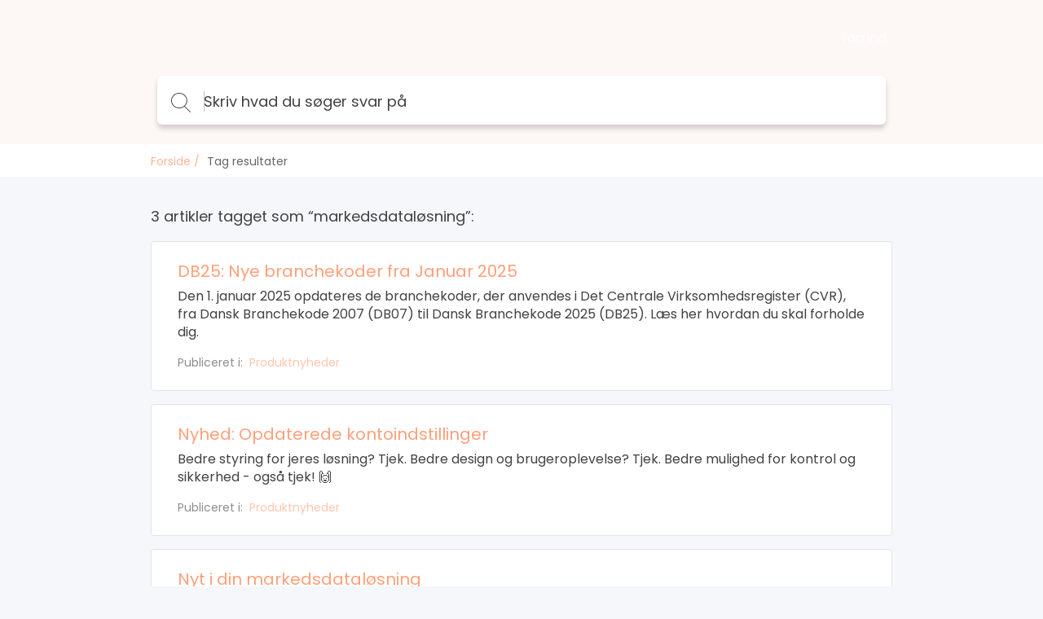

--- FILE ---
content_type: text/html; charset=utf-8
request_url: https://support.lassox.com/help/tag/markedsdatal%C3%B8sning
body_size: 5702
content:
<!DOCTYPE html>
<html class="theme-theme2 wf-loading" lang="da">
  <head>
    <meta charset="UTF-8">
<meta name="viewport" content="width=device-width, initial-scale=1.0">
<meta http-equiv="X-UA-Compatible" content="ie=edge">
<meta http-equiv="Content-Type" content="text/html; charset=utf-8">


<meta name="robots" content="NOINDEX,NOFOLLOW">








<meta property="og:image" content="" />








<link rel="icon" href="https://cdn.filestackcontent.com/pnZJCHjoQwWXQJWMtWWW">


<script src="//d2wy8f7a9ursnm.cloudfront.net/v6/bugsnag.min.js"></script>
<script>
  if (typeof bugsnag !== 'undefined') {
    window.bugsnagClient = bugsnag('f71de8fc4c944ee1a8aa3e1ccf024c00')
  }
</script>
<script src="https://ajax.googleapis.com/ajax/libs/webfont/1.6.26/webfont.js"></script>
<script src="https://www.google.com/recaptcha/api.js?render=6LfCy0EdAAAAAAxjD9wNHZBofoI1KOxYRrMj0TYI"></script>
<script>
  window.Groove = {
    requestId: "436fe147-ea99-4497-9503-b83035c6fd7b",
    apiURL: "https://support.lassox.com/help",
    uploadURL: "https://uploader.groovehq.com",
    keenProjectId: "5b111179c9e77c000165f408",
    keenWriteKey: "403f7812f907a351741d8d6d7e8111f763223a1d690bedf03398b72fe9fe89b3705b679b40de8526f810fee2aba1b19060127d1d9939c6b521e679b24343d8b22344e848619b35b688814c6bf3cca35ca4c8b971e6d3941434e164015b98ff01",
    accountId: "8261951490",
    knowledgeBaseId: "4359408021",
    themeId: "7023641925",
    pageType: "tag",
    reCAPTCHASiteKey: "6LfCy0EdAAAAAAxjD9wNHZBofoI1KOxYRrMj0TYI",

    categoryId: "",
    categoryTitle: "",
    categoryMetaRobots: "",
    categoryVersionId: "",

    articleId: "",
    articleTitle: "",
    articleFeatured: "",
    articleMetaRobots: "",
    articleAuthorId: "",
    articleUpdaterIds: "",
    articleTagIds: "",
    articleVersionId: "",

    keyword: "",
    articleCount: 3,
    pageCount: 1,
    page: 1,

    primaryFont: "Poppins",
    secondaryFont: ""
  }

  const FONTS = {
    'IBM Plex Sans': {
      module: 'google',
      value: 'IBM Plex Sans:400,400i,700,700i'
    },
    'IBM Plex Serif': {
      module: 'google',
      value: 'IBM Plex Serif:400,400i,700,700i'
    },
    'Playfair Display': {
      module: 'google',
      value: 'Playfair Display:400,400i,700,700i'
    },
    Roboto: {
      module: 'google',
      value: 'Roboto:400,400i,700,700i'
    },
    'Source Sans Pro': {
      module: 'google',
      value: 'Source Sans Pro:400,400i,700,700i'
    },
    Poppins: {
      module: 'google',
      value: 'Poppins:400,400i,700,700i'
    },
    'PT Sans': {
      module: 'google',
      value: 'PT Sans:400,400i,700,700i'
    },
    'PT Serif': {
      module: 'google',
      value: 'PT Serif:400,400i,700,700i'
    },
    Inconsolata: {
      module: 'google',
      value: 'Inconsolata:400,700'
    },
    Lato: {
      module: 'google',
      value: 'Lato:400,400i,700,700i'
    }
  }

  const primaryFont = FONTS[window.Groove.primaryFont]
  const secondaryFont = FONTS[window.Groove.secondaryFont] || FONTS[window.Groove.primaryFont]
  const webFontLoadArgs = {}
  ;[primaryFont, secondaryFont].forEach(function (font) {
    if (!font) return
    if (!webFontLoadArgs[font.module]) {
      webFontLoadArgs[font.module] = { families: [] }
    }
    webFontLoadArgs[font.module].families.push(font.value)
  })
  WebFont.load(webFontLoadArgs)
</script>

<link href="https://assets.production.groovehq.com/assets/groove_kb_themes/main-15eaf6573ed3d07de05480d9d6509725.css" rel="stylesheet">



<style>
  
  .theme-theme2 h1 {
    color: #fff;
    font: 32px/1 "Poppins"
}
@media (min-width: 768px) {
    .theme-theme2 h1 {
        font: 36px/1.5 "Poppins"
    }
}
.theme-theme2 .sub-heading {
    color: #fff;
    font: 18px/1 "Poppins"
}
@media (min-width: 768px) {
    .theme-theme2 .sub-heading {
        font: 18px/1 "Poppins"
    }
}
.theme-theme2 .empty-subheading {
    font: 18px/1 "Poppins"
}
@media (min-width: 768px) {
    .theme-theme2 .empty-subheading {
        font: 18px/1 "Poppins"
    }
}
.theme-theme2 .menu-link-hover {
    color: #fff;
    font: 16px/1.25 "Poppins"
}
.theme-theme2 .menu-link {
    color: #fff;
    font: 16px/1.25 "Poppins"
}
.theme-theme2 h2 {
    color: #424242;
    font: bold 28px/1.75 "Poppins"
}
@media (min-width: 768px) {
    .theme-theme2 h2 {
        font: bold 28px/1.75 "Poppins"
    }
}
.theme-theme2 h3 {
    color: #ffa07a;
    font: 20px/1.2 "Poppins"
}
.theme-theme2 .box-text {
    color: #424242;
    font: 14px/1.43 "Poppins"
}
.theme-theme2 p {
    color: #424242;
    font: 16px/1.38 "Poppins"
}
.theme-theme2 .author-title {
    color: #666;
    font: 12px/1.5 "Poppins"
}
.theme-theme2 .breadcrumb-active {
    color: #fdf7f6;
    font: 14px/1px "Poppins"
}
.theme-theme2 .breadcrumb-inactive {
    color: #666;
    font: 14px/1px "Poppins"
}
.theme-theme2 .featured-links {
    color: #424242;
    font: 16px/1.4 "Poppins"
}
.theme-theme2 .input-placeholder {
    color: #666;
    font: 18px/1 "Poppins"
}
.theme-theme2 .input-text {
    color: #424242;
    font: 18px/1 "Poppins"
}
.theme-theme2 form input[type="text"]:focus, .theme-theme2
  form input[type="password"]:focus {
    border-color: #ffa07a
}
.theme-theme2 body.login {
    background: #fdf7f6
}
.theme-theme2 body.login h2 {
    font: 20px/1.2 "Poppins"
}
.theme-theme2 .icon-search {
    background-image: url("data:image/svg+xml;charset=utf8,%3Csvg%20xmlns%3D%22http%3A%2F%2Fwww.w3.org%2F2000%2Fsvg%22%20xmlns%3Axlink%3D%22http%3A%2F%2Fwww.w3.org%2F1999%2Fxlink%22%20width%3D%2224%22%20height%3D%2224%22%3E%3Cpath%20fill%3D%22%23fff%22%20stroke%3D%22transparent%22%20stroke-width%3D%220%22%20style%3D%22%22%20d%3D%22M11.87.19l.95.24.91.32.86.4.81.48.77.55.7.61.64.68.57.73.49.78.42.84.33.87.24.91.15.94.06.98-.02.48-.04.49-.06.47-.08.47-.12.46-.13.45-.15.44-.18.43-.2.42-.22.41-.23.4-.26.38-.27.38-.3.36-.31.34-.32.33%206.99%207%20.03.04.03.04.02.03.02.04.01.05.01.04.01.04v.09l-.01.04-.01.04-.02.05-.02.04-.02.03-.03.04-.03.03-.02.02-.02.01-.02.02-.02.01-.02.01-.02.01-.02.01-.02.01-.02.01h-.02l-.02.01h-.02l-.02.01h-.14l-.02-.01h-.02l-.03-.01-.02-.01h-.02l-.02-.01-.02-.01-.02-.02-.02-.01-.02-.01-.02-.02-.02-.01-.02-.02-7.01-7.02-.32.25-.34.24-.35.22-.36.21-.37.19-.37.18-.39.17-.39.15-.4.13-.41.12-.42.1-.42.08-.43.07-.44.04-.44.03-.45.01-1.01-.05-.98-.14-.94-.24-.91-.32-.86-.4-.82-.48-.76-.54-.7-.62-.64-.68-.57-.73-.49-.78-.42-.83-.33-.88-.25-.91-.15-.94L0%209.52l.05-.98.15-.94.25-.91.33-.87.42-.84.49-.78.57-.73.64-.68.7-.61.76-.55.82-.48.86-.4.91-.32.94-.24.98-.14L9.88%200l1.01.05.98.14zM7.3%201.27l-1.18.44-1.1.59-1%20.72-.88.85-.76.96-.61%201.06-.45%201.14-.28%201.21-.1%201.28.1%201.27.28%201.21.45%201.14.61%201.06.76.96.88.85%201%20.73%201.1.58%201.18.44%201.26.27%201.32.09%201.32-.09%201.26-.27%201.19-.44%201.1-.58%201-.73.88-.85.75-.96.61-1.06.46-1.14.28-1.21.09-1.27-.09-1.28-.28-1.21-.46-1.14-.61-1.06-.75-.96-.88-.85-1-.72-1.1-.59-1.19-.44L11.2%201%209.88.91%208.56%201l-1.26.27z%22%2F%3E%3C%2Fsvg%3E")
}
.theme-theme2 body {
    background: #f5f7fa;
    font: 18px/1.66 "Poppins";
    color: #424242
}
.theme-theme2 .page-body {
    background: transparent
}
.theme-theme2 #toolbar .button {
    font: 13px/2.29 "Poppins"
}
.theme-theme2 .cta-button {
    background-color: #ffa07a;
    color: #fff
}
.theme-theme2 .article-search-container {
    background-color: #fff;
    -webkit-box-shadow: 0 5px 6px 0 rgba(0, 0, 0, 0.17);
    box-shadow: 0 5px 6px 0 rgba(0, 0, 0, 0.17);
    border: solid 1px transparent
}
.theme-theme2 .article-search-container .icon-search {
    background-image: url("data:image/svg+xml;charset=utf8,%3Csvg%20xmlns%3D%22http%3A%2F%2Fwww.w3.org%2F2000%2Fsvg%22%20xmlns%3Axlink%3D%22http%3A%2F%2Fwww.w3.org%2F1999%2Fxlink%22%20width%3D%2224%22%20height%3D%2224%22%3E%3Cpath%20fill%3D%22%23424242%22%20stroke%3D%22transparent%22%20stroke-width%3D%220%22%20style%3D%22%22%20d%3D%22M11.87.19l.95.24.91.32.86.4.81.48.77.55.7.61.64.68.57.73.49.78.42.84.33.87.24.91.15.94.06.98-.02.48-.04.49-.06.47-.08.47-.12.46-.13.45-.15.44-.18.43-.2.42-.22.41-.23.4-.26.38-.27.38-.3.36-.31.34-.32.33%206.99%207%20.03.04.03.04.02.03.02.04.01.05.01.04.01.04v.09l-.01.04-.01.04-.02.05-.02.04-.02.03-.03.04-.03.03-.02.02-.02.01-.02.02-.02.01-.02.01-.02.01-.02.01-.02.01-.02.01h-.02l-.02.01h-.02l-.02.01h-.14l-.02-.01h-.02l-.03-.01-.02-.01h-.02l-.02-.01-.02-.01-.02-.02-.02-.01-.02-.01-.02-.02-.02-.01-.02-.02-7.01-7.02-.32.25-.34.24-.35.22-.36.21-.37.19-.37.18-.39.17-.39.15-.4.13-.41.12-.42.1-.42.08-.43.07-.44.04-.44.03-.45.01-1.01-.05-.98-.14-.94-.24-.91-.32-.86-.4-.82-.48-.76-.54-.7-.62-.64-.68-.57-.73-.49-.78-.42-.83-.33-.88-.25-.91-.15-.94L0%209.52l.05-.98.15-.94.25-.91.33-.87.42-.84.49-.78.57-.73.64-.68.7-.61.76-.55.82-.48.86-.4.91-.32.94-.24.98-.14L9.88%200l1.01.05.98.14zM7.3%201.27l-1.18.44-1.1.59-1%20.72-.88.85-.76.96-.61%201.06-.45%201.14-.28%201.21-.1%201.28.1%201.27.28%201.21.45%201.14.61%201.06.76.96.88.85%201%20.73%201.1.58%201.18.44%201.26.27%201.32.09%201.32-.09%201.26-.27%201.19-.44%201.1-.58%201-.73.88-.85.75-.96.61-1.06.46-1.14.28-1.21.09-1.27-.09-1.28-.28-1.21-.46-1.14-.61-1.06-.75-.96-.88-.85-1-.72-1.1-.59-1.19-.44L11.2%201%209.88.91%208.56%201l-1.26.27z%22%2F%3E%3C%2Fsvg%3E")
}
.theme-theme2 .article-search-container:hover {
    background-color: #fff
}
.theme-theme2 .article-search-container.focus {
    background-color: #fff;
    -webkit-box-shadow: 0 5px 6px 0 rgba(0, 0, 0, 0.17);
    box-shadow: 0 5px 6px 0 rgba(0, 0, 0, 0.17)
}
.theme-theme2 .article-search-container.focus input {
    color: #424242;
    caret-color: #424242
}
.theme-theme2 .article-search-container.focus input::-webkit-input-placeholder {
    color: #424242;
    caret-color: #424242
}
.theme-theme2 .article-search-container.focus input::-moz-placeholder {
    color: #424242;
    caret-color: #424242
}
.theme-theme2 .article-search-container.focus input:-ms-input-placeholder {
    color: #424242;
    caret-color: #424242
}
.theme-theme2 .article-search-container.focus input::-ms-input-placeholder {
    color: #424242;
    caret-color: #424242
}
.theme-theme2 .article-search-container.focus input::placeholder {
    color: #424242;
    caret-color: #424242
}
.theme-theme2 .article-search-container.focus .icon-search {
    background-image: url("data:image/svg+xml;charset=utf8,%3Csvg%20xmlns%3D%22http%3A%2F%2Fwww.w3.org%2F2000%2Fsvg%22%20xmlns%3Axlink%3D%22http%3A%2F%2Fwww.w3.org%2F1999%2Fxlink%22%20width%3D%2224%22%20height%3D%2224%22%3E%3Cpath%20fill%3D%22%23424242%22%20stroke%3D%22transparent%22%20stroke-width%3D%220%22%20style%3D%22%22%20d%3D%22M11.87.19l.95.24.91.32.86.4.81.48.77.55.7.61.64.68.57.73.49.78.42.84.33.87.24.91.15.94.06.98-.02.48-.04.49-.06.47-.08.47-.12.46-.13.45-.15.44-.18.43-.2.42-.22.41-.23.4-.26.38-.27.38-.3.36-.31.34-.32.33%206.99%207%20.03.04.03.04.02.03.02.04.01.05.01.04.01.04v.09l-.01.04-.01.04-.02.05-.02.04-.02.03-.03.04-.03.03-.02.02-.02.01-.02.02-.02.01-.02.01-.02.01-.02.01-.02.01-.02.01h-.02l-.02.01h-.02l-.02.01h-.14l-.02-.01h-.02l-.03-.01-.02-.01h-.02l-.02-.01-.02-.01-.02-.02-.02-.01-.02-.01-.02-.02-.02-.01-.02-.02-7.01-7.02-.32.25-.34.24-.35.22-.36.21-.37.19-.37.18-.39.17-.39.15-.4.13-.41.12-.42.1-.42.08-.43.07-.44.04-.44.03-.45.01-1.01-.05-.98-.14-.94-.24-.91-.32-.86-.4-.82-.48-.76-.54-.7-.62-.64-.68-.57-.73-.49-.78-.42-.83-.33-.88-.25-.91-.15-.94L0%209.52l.05-.98.15-.94.25-.91.33-.87.42-.84.49-.78.57-.73.64-.68.7-.61.76-.55.82-.48.86-.4.91-.32.94-.24.98-.14L9.88%200l1.01.05.98.14zM7.3%201.27l-1.18.44-1.1.59-1%20.72-.88.85-.76.96-.61%201.06-.45%201.14-.28%201.21-.1%201.28.1%201.27.28%201.21.45%201.14.61%201.06.76.96.88.85%201%20.73%201.1.58%201.18.44%201.26.27%201.32.09%201.32-.09%201.26-.27%201.19-.44%201.1-.58%201-.73.88-.85.75-.96.61-1.06.46-1.14.28-1.21.09-1.27-.09-1.28-.28-1.21-.46-1.14-.61-1.06-.75-.96-.88-.85-1-.72-1.1-.59-1.19-.44L11.2%201%209.88.91%208.56%201l-1.26.27z%22%2F%3E%3C%2Fsvg%3E")
}
.theme-theme2 .article-search-container input {
    font: 18px/1 "Poppins";
    color: #666;
    caret-color: #666
}
.theme-theme2 .article-search-container input::-webkit-input-placeholder {
    font: 18px/1 "Poppins";
    color: #666;
    caret-color: #666
}
.theme-theme2 .article-search-container input::-moz-placeholder {
    font: 18px/1 "Poppins";
    color: #666;
    caret-color: #666
}
.theme-theme2 .article-search-container input:-ms-input-placeholder {
    font: 18px/1 "Poppins";
    color: #666;
    caret-color: #666
}
.theme-theme2 .article-search-container input::-ms-input-placeholder {
    font: 18px/1 "Poppins";
    color: #666;
    caret-color: #666
}
.theme-theme2 .article-search-container input::placeholder {
    font: 18px/1 "Poppins";
    color: #666;
    caret-color: #666
}
.theme-theme2 .article-search-results {
    background-color: #fff;
    border: 1px solid #dfe5ee
}
.theme-theme2 .article-search-results hr {
    border-bottom: solid 1px #dfe5ee
}
.theme-theme2 .article-search-results-group-label {
    color: rgba(66, 66, 66, 0.5);
    font: 14px/1.43 "Poppins"
}
.theme-theme2 .article-search-results-group-list-item {
    background-color: #fff;
    color: #ffa07a;
    font: 16px/1.25 "Poppins"
}
.theme-theme2 .article-search-results-group-list-item:hover {
    background-color: #ffa07a;
    color: #fff
}
.theme-theme2 .header {
    background: #fdf7f6
}
.theme-theme2 .header-body {
    text-align: left
}
.theme-theme2 .header-title h1 {
    text-shadow: 0 2px 4px rgba(0, 0, 0, 0.13)
}
.theme-theme2 .header-title .sub-heading {
    text-shadow: 0 2px 4px rgba(0, 0, 0, 0.13)
}
.theme-theme2 .button_container.active .top {
    background-color: #fff
}
.theme-theme2 .button_container.active .middle {
    background-color: #fff
}
.theme-theme2 .button_container.active .bottom {
    background-color: #fff
}
.theme-theme2 .button_container span {
    background-color: #fff
}
.theme-theme2 .overlay nav {
    font: bold 32px/2 "Poppins"
}
@media (min-width: 1024px) {
    .theme-theme2 .overlay nav {
        font: 16px/1.25 "Poppins"
    }
}
.theme-theme2 .overlay ul li a {
    color: #fff
}
.theme-theme2 .overlay.open {
    background: #fdf7f6
}
.theme-theme2 .articles.searchresults h2 {
    font: 18px/1 "Poppins"
}
@media (min-width: 768px) {
    .theme-theme2 .articles.searchresults h2 {
        font: 18px/1 "Poppins"
    }
}
.theme-theme2 .articles.searchresults .search-in span {
    font: 14px/1.43 "Poppins";
    color: #424242
}
.theme-theme2 .articles.searchresults .search-in .link {
    font: 14px/1.43 "Poppins";
    color: #ffa07a
}
.theme-theme2 .articles .article-list-item {
    background-color: #fff;
    border: solid 1px #dfe5ee;
    font: 14px/1.43 "Poppins";
    color: #424242
}
@media (min-width: 1440px) {
    .theme-theme2 .authors ul li img {
        border: solid 2px #fff
    }
}
.theme-theme2 .authors .item-info {
    font: 12px/1.5 "Poppins";
    color: #666
}
.theme-theme2 .breadcrums {
    background-color: #fff
}
.theme-theme2 .breadcrums-items li {
    font: 14px/1px "Poppins";
    color: #666
}
.theme-theme2 .breadcrums-items li a {
    text-decoration: none;
    color: rgba(255, 160, 122, 0.8)
}
.theme-theme2 .breadcrums-items li::after {
    color: rgba(255, 160, 122, 0.8)
}
.theme-theme2 .article {
    background-color: #fff;
    -webkit-box-shadow: 0 1px 4px 0 #dfe5ee;
    box-shadow: 0 1px 4px 0 #dfe5ee
}
.theme-theme2 .article h1 {
    color: #424242
}
.theme-theme2 .article h1.placeholder {
    color: rgba(66, 66, 66, 0.5)
}
.theme-theme2 .article-subheading {
    font: 18px/1 "Poppins";
    color: #666
}
@media (min-width: 576px) {
    .theme-theme2 .article-subheading {
        margin: 16px 0 40px 0;
        font: 20px/1.2 "Poppins"
    }
}
.theme-theme2 .article .authors::before {
    border-top: solid 1px #dfe5ee;
    display: none
}
.theme-theme2 .article .print-icon:hover svg path {
    fill: #ffa07a
}
.theme-theme2 .article-body div, .theme-theme2
  .article-body p, .theme-theme2
  .article-body li {
    font: 16px/1.5 "Poppins"
}
@media (min-width: 576px) {
    .theme-theme2 .article-body div, .theme-theme2
        .article-body p, .theme-theme2
        .article-body li {
        font: 18px/1.66 "Poppins"
    }
}
.theme-theme2 .article-body h1 {
    font: bold 32px/1.25 "Poppins"
}
.theme-theme2 .article-body h2 {
    font: bold 28px/1.29 "Poppins"
}
.theme-theme2 .article-body h3 {
    font: bold 24px/1.29 "Poppins"
}
.theme-theme2 .article-body h4 {
    font: bold 20px/1.25 "Poppins"
}
.theme-theme2 .article-body h5 {
    font: bold 18px/1.28 "Poppins"
}
.theme-theme2 .article-body a {
    color: #ffa07a
}
.theme-theme2 .article-body h1, .theme-theme2
  .article-body h2, .theme-theme2
  .article-body h3, .theme-theme2
  .article-body h4, .theme-theme2
  .article-body h5, .theme-theme2
  .article-body p, .theme-theme2
  .article-body b, .theme-theme2
  .article-body li, .theme-theme2
  .article-body div, .theme-theme2
  .article-body .underline, .theme-theme2
  .article-body .bold {
    color: #424242
}
.theme-theme2 .article-body blockquote {
    color: #1b1b1b;
    border-left: 4px solid #fdf7f6
}
.theme-theme2 .widget {
    font: 14px/1.43 "Poppins";
    color: #424242
}
.theme-theme2 .widget a {
    text-decoration: none;
    color: rgba(255, 160, 122, 0.8);
    padding-left: 4px
}
.theme-theme2 .tags-section {
    background-color: #fff;
    -webkit-box-shadow: 0 1px 4px 0 #dfe5ee;
    box-shadow: 0 1px 4px 0 #dfe5ee;
    font: 13px/1.25 "Poppins"
}
.theme-theme2 .tags-section a.tag-item {
    color: #ffa07a
}
.theme-theme2 .tags-section a.tag-item:hover {
    color: rgba(255, 160, 122, 0.8)
}
.theme-theme2 #rating-thankyou {
    font: 14px/1.43 "Poppins"
}
.theme-theme2 .rating-section {
    margin-top: 32px
}
.theme-theme2 .rating-section .rating-heading {
    font: 14px/1.43 "Poppins"
}
.theme-theme2 .rating-section .rating-info {
    font: 12px/1.5 "Poppins";
    color: #424242
}
.theme-theme2 .footer {
    background-color: #fff;
    border-top: 1px solid #f5f7fa
}
.theme-theme2 .footer-body a {
    color: #dfe5ee;
    font: 14px/1.43 "Poppins"
}
.theme-theme2 .footer-body a:hover {
    color: #9cafcb
}
@media (min-width: 1024px) {
    .theme-theme2 .footer-body a {
        font: 16px/1.38 "Poppins"
    }
}
.theme-theme2 .article-overview-list .list .item span {
    font: 16px/1.4 "Poppins"
}
.theme-theme2 .article-overview-list .list .item span.title {
    color: #ffa07a
}
.theme-theme2 .article-overview-list .list .item {
    color: #666;
    font: 14px/1.43 "Poppins";
    -webkit-box-shadow: 0 1px 4px 0 #dfe5ee;
    box-shadow: 0 1px 4px 0 #dfe5ee
}
.theme-theme2 .article-overview-list .list .item:hover {
    border: solid 1px #ffa07a
}
.theme-theme2 .page-title h1 {
    color: #424242;
    font: 36px/1.5 "Poppins"
}
.theme-theme2 .page-title .sub-heading {
    color: #666;
    font: 20px/1.2 "Poppins"
}
.theme-theme2 .paging > div a {
    color: #ffa07a;
    font: 16px/1.25 "Poppins"
}
.theme-theme2 .paging > div a.jump-link {
    color: #424242
}
.theme-theme2 .paging > div a.jump-link[href] {
    color: #ffa07a
}
.theme-theme2 .paging > div a.active {
    background-color: #ffa07a;
    color: #fff
}
.theme-theme2 .btn {
    background-color: #ffa07a;
    color: #fff;
    font: 16px/1 "Poppins"
}
.theme-theme2 .article-overview-tiles .card-inner {
    -webkit-box-shadow: 0 1px 4px 0 #dfe5ee;
    box-shadow: 0 1px 4px 0 #dfe5ee;
    background-color: #fff
}
.theme-theme2 .article-overview-tiles .card-inner .placeholder {
    font: 16px/1.38 "Poppins";
    color: rgba(66, 66, 66, 0.5)
}
.theme-theme2 .article-overview-tiles .card-inner h3, .theme-theme2
  .article-overview-tiles .card-inner h3 a {
    font: 18px/1 "Poppins";
    color: #424242;
    font-weight: 600 !important
}
@media (min-width: 768px) {
    .theme-theme2 .article-overview-tiles .card-inner h3, .theme-theme2
            .article-overview-tiles .card-inner h3 a {
        font: 20px/1.2 "Poppins"
    }
}
.theme-theme2 .article-overview-tiles .card-inner .sub-heading {
    font: 14px/1.71 "Poppins";
    color: #666
}
@media (min-width: 768px) {
    .theme-theme2 .article-overview-tiles .card-inner .sub-heading {
        font: 16px/1.2 "Poppins"
    }
}
.theme-theme2 .article-overview-tiles .card-inner ul li.no-bullet a {
    font-weight: bold
}
.theme-theme2 .article-overview-tiles .card-inner ul li a {
    font: 14px/1.4 "Poppins";
    color: #ffa07a
}
.theme-theme2 .article-overview-tiles .card-inner ul li a:hover {
    color: rgba(255, 160, 122, 0.8)
}
@media (min-width: 768px) {
    .theme-theme2 .article-overview-tiles .card-inner ul li a {
        font: 16px/1.4 "Poppins"
    }
}
.theme-theme2 .seperator hr {
    background: #dfe5ee
}
.theme-theme2 .contact .contact-form {
    font: 14px/1.43 "Poppins";
    background: #f5f7fa
}
.theme-theme2 .contact .contact-form label {
    color: #424242
}
.theme-theme2 .contact .contact-form label span {
    color: #666
}
.theme-theme2 .contact .contact-form label.btn-attachment span {
    color: #ffa07a
}
.theme-theme2 .contact .contact-close {
    font: 14px/1.43 "Poppins";
    color: #666
}
.theme-theme2 .contact .contact-heading {
    color: #424242
}
.theme-theme2 .contact .contact-subheading {
    color: #666
}
.theme-theme2 .contact input, .theme-theme2
  .contact textarea {
    color: #424242;
    border: 1px solid #fff
}
.theme-theme2 .contact input:active, .theme-theme2 .contact input:focus, .theme-theme2
  .contact textarea:active, .theme-theme2
  .contact textarea:focus {
    border-color: #ffa07a
}
.theme-theme2 .contact .btn-cancel {
    color: #666
}
.theme-theme2 .contact .contact-search .contact-search-results {
    background: #f5f7fa
}
.theme-theme2 .contact .contact-search .contact-search-results a {
    color: #ffa07a
}
  
  /*
 * Theme overrides
 *
 * Put any theme overrides here, such as dynamic styles based on theme prefs.
 */

.theme-theme1 .header, .theme-theme2 .header, .theme-theme3 body {
    

    
}

</style>



    <title>Tag resultater</title>
  </head>

  <body>
    <header class="header slim">
      
      

<div class="header-body">
  <div class="header-wrap">
    <a href="https://support.lassox.com/help" class="company-logo">
      
      <img class="small" src="https://cdn.filestackcontent.com/rLGbVYtSS7CHKdpMyOs5" alt="" />
      
    </a>

    
    <div class="button_container" id="toggle"><span class="top"></span><span class="middle"></span><span class="bottom"></span></div>
    <div class="overlay" id="overlay">
      <nav class="overlay-menu">
        <ul>
          
          <li><a href="https://portal.lassox.com" target="_blank">Log ind</a></li>
          
        </ul>
      </nav>
    </div>
    
  </div>
  
  <div class="article-search">
    <div class="article-search-container">
      <form action="https://support.lassox.com/help/search" method="get" autocomplete="on">
        <i class="icon icon-search"></i>
        <input placeholder="Skriv hvad du søger svar på" type="search" name="keyword" aria-autocomplete="both"/>
      </form>
    </div>
    <div class="article-search-results">
      <div class="article-search-results-group">
        <span class="article-search-results-group-label">Artikel forslag</span>
        <div class="article-search-results-group-list"></div>
      </div>
    </div>
  </div>
</div>

    </header>

    <section class="breadcrums">
      <ol class="breadcrums-items">
        <li><a href="https://support.lassox.com/help">Forside</a></li>
        <li>Tag resultater</li>
      </ol>
    </section>
    <div class="page-body">
      <div class="page-container">
        
          <section class="articles searchresults">
  <h2>3 artikler tagget som “markedsdataløsning”:</h2>
  <ul class="article-list">
    
    <li class="article-list-item">
      <a href="https://support.lassox.com/help/db25-nye-branchekoder-fra-januar-2025" data-search-result-index="1">
        <h3>DB25: Nye branchekoder fra Januar 2025 </h3>
        <p>Den 1. januar 2025 opdateres de branchekoder, der anvendes i Det Centrale Virksomhedsregister (CVR), fra Dansk Branchekode 2007 (DB07) til Dansk Branchekode 2025 (DB25). Læs her hvordan du skal forholde dig.</p>
        <div class="article-list-item-footer">
          <div class="search-in">
            <span>Publiceret i:&nbsp;</span>
            <span class="link">Produktnyheder</span>
          </div>
        </div>
      </a>
    </li>
    
    <li class="article-list-item">
      <a href="https://support.lassox.com/help/nyhed-opdaterede-kontoindstillinger" data-search-result-index="2">
        <h3>Nyhed: Opdaterede kontoindstillinger</h3>
        <p>Bedre styring for jeres løsning? Tjek. Bedre design og brugeroplevelse? Tjek. Bedre mulighed for kontrol og sikkerhed - også tjek! 🙌</p>
        <div class="article-list-item-footer">
          <div class="search-in">
            <span>Publiceret i:&nbsp;</span>
            <span class="link">Produktnyheder</span>
          </div>
        </div>
      </a>
    </li>
    
    <li class="article-list-item">
      <a href="https://support.lassox.com/help/nyt-i-din-lasso-losning-5e804939" data-search-result-index="3">
        <h3>Nyt i din markedsdataløsning</h3>
        <p>Få endnu bedre overblik over firmaer</p>
        <div class="article-list-item-footer">
          <div class="search-in">
            <span>Publiceret i:&nbsp;</span>
            <span class="link">Produktnyheder</span>
          </div>
        </div>
      </a>
    </li>
    
  </ul>
</section>

          <section class="paging">
  <div>
    
    <a class="jump-link">Først</a>
    

    
      
        <a class="active">1</a>
      
    

    
    <a class="jump-link">Sidste</a>
    
  </div>
</section>

        
      </div>
    </div>

    <footer class="footer">
  <div class="footer-body">
    
      
      <img class="company-logo" src="https://cdn.filestackcontent.com/rLGbVYtSS7CHKdpMyOs5"/>
      
    
    
  </div>
</footer>

    <script src="https://assets.production.groovehq.com/assets/groove_kb_themes/manifest-87a208324cbb081af998e5ccd9538651.js"></script>
<script src="https://assets.production.groovehq.com/assets/groove_kb_themes/vendor-3c6da5b57ef62322ce28b84982e45efc.js"></script>
<script src="https://assets.production.groovehq.com/assets/groove_kb_themes/main-26732bdc96c9dee33d94d5af28584d60.js"></script>



    
  <!-- Google Analytics -->
  
  <script async src="https://www.googletagmanager.com/gtag/js?id=G-QG39NH3CV8"></script>
  <script>
    window.dataLayer = window.dataLayer || [];
    function gtag(){dataLayer.push(arguments);}
    gtag('js', new Date());
    gtag('config', 'G-QG39NH3CV8');
  </script>
  
  <!-- End Google Analytics -->


  </body>
</html>


--- FILE ---
content_type: text/html; charset=utf-8
request_url: https://www.google.com/recaptcha/api2/anchor?ar=1&k=6LfCy0EdAAAAAAxjD9wNHZBofoI1KOxYRrMj0TYI&co=aHR0cHM6Ly9zdXBwb3J0Lmxhc3NveC5jb206NDQz&hl=en&v=PoyoqOPhxBO7pBk68S4YbpHZ&size=invisible&anchor-ms=20000&execute-ms=30000&cb=d4bxkxt6czl7
body_size: 48593
content:
<!DOCTYPE HTML><html dir="ltr" lang="en"><head><meta http-equiv="Content-Type" content="text/html; charset=UTF-8">
<meta http-equiv="X-UA-Compatible" content="IE=edge">
<title>reCAPTCHA</title>
<style type="text/css">
/* cyrillic-ext */
@font-face {
  font-family: 'Roboto';
  font-style: normal;
  font-weight: 400;
  font-stretch: 100%;
  src: url(//fonts.gstatic.com/s/roboto/v48/KFO7CnqEu92Fr1ME7kSn66aGLdTylUAMa3GUBHMdazTgWw.woff2) format('woff2');
  unicode-range: U+0460-052F, U+1C80-1C8A, U+20B4, U+2DE0-2DFF, U+A640-A69F, U+FE2E-FE2F;
}
/* cyrillic */
@font-face {
  font-family: 'Roboto';
  font-style: normal;
  font-weight: 400;
  font-stretch: 100%;
  src: url(//fonts.gstatic.com/s/roboto/v48/KFO7CnqEu92Fr1ME7kSn66aGLdTylUAMa3iUBHMdazTgWw.woff2) format('woff2');
  unicode-range: U+0301, U+0400-045F, U+0490-0491, U+04B0-04B1, U+2116;
}
/* greek-ext */
@font-face {
  font-family: 'Roboto';
  font-style: normal;
  font-weight: 400;
  font-stretch: 100%;
  src: url(//fonts.gstatic.com/s/roboto/v48/KFO7CnqEu92Fr1ME7kSn66aGLdTylUAMa3CUBHMdazTgWw.woff2) format('woff2');
  unicode-range: U+1F00-1FFF;
}
/* greek */
@font-face {
  font-family: 'Roboto';
  font-style: normal;
  font-weight: 400;
  font-stretch: 100%;
  src: url(//fonts.gstatic.com/s/roboto/v48/KFO7CnqEu92Fr1ME7kSn66aGLdTylUAMa3-UBHMdazTgWw.woff2) format('woff2');
  unicode-range: U+0370-0377, U+037A-037F, U+0384-038A, U+038C, U+038E-03A1, U+03A3-03FF;
}
/* math */
@font-face {
  font-family: 'Roboto';
  font-style: normal;
  font-weight: 400;
  font-stretch: 100%;
  src: url(//fonts.gstatic.com/s/roboto/v48/KFO7CnqEu92Fr1ME7kSn66aGLdTylUAMawCUBHMdazTgWw.woff2) format('woff2');
  unicode-range: U+0302-0303, U+0305, U+0307-0308, U+0310, U+0312, U+0315, U+031A, U+0326-0327, U+032C, U+032F-0330, U+0332-0333, U+0338, U+033A, U+0346, U+034D, U+0391-03A1, U+03A3-03A9, U+03B1-03C9, U+03D1, U+03D5-03D6, U+03F0-03F1, U+03F4-03F5, U+2016-2017, U+2034-2038, U+203C, U+2040, U+2043, U+2047, U+2050, U+2057, U+205F, U+2070-2071, U+2074-208E, U+2090-209C, U+20D0-20DC, U+20E1, U+20E5-20EF, U+2100-2112, U+2114-2115, U+2117-2121, U+2123-214F, U+2190, U+2192, U+2194-21AE, U+21B0-21E5, U+21F1-21F2, U+21F4-2211, U+2213-2214, U+2216-22FF, U+2308-230B, U+2310, U+2319, U+231C-2321, U+2336-237A, U+237C, U+2395, U+239B-23B7, U+23D0, U+23DC-23E1, U+2474-2475, U+25AF, U+25B3, U+25B7, U+25BD, U+25C1, U+25CA, U+25CC, U+25FB, U+266D-266F, U+27C0-27FF, U+2900-2AFF, U+2B0E-2B11, U+2B30-2B4C, U+2BFE, U+3030, U+FF5B, U+FF5D, U+1D400-1D7FF, U+1EE00-1EEFF;
}
/* symbols */
@font-face {
  font-family: 'Roboto';
  font-style: normal;
  font-weight: 400;
  font-stretch: 100%;
  src: url(//fonts.gstatic.com/s/roboto/v48/KFO7CnqEu92Fr1ME7kSn66aGLdTylUAMaxKUBHMdazTgWw.woff2) format('woff2');
  unicode-range: U+0001-000C, U+000E-001F, U+007F-009F, U+20DD-20E0, U+20E2-20E4, U+2150-218F, U+2190, U+2192, U+2194-2199, U+21AF, U+21E6-21F0, U+21F3, U+2218-2219, U+2299, U+22C4-22C6, U+2300-243F, U+2440-244A, U+2460-24FF, U+25A0-27BF, U+2800-28FF, U+2921-2922, U+2981, U+29BF, U+29EB, U+2B00-2BFF, U+4DC0-4DFF, U+FFF9-FFFB, U+10140-1018E, U+10190-1019C, U+101A0, U+101D0-101FD, U+102E0-102FB, U+10E60-10E7E, U+1D2C0-1D2D3, U+1D2E0-1D37F, U+1F000-1F0FF, U+1F100-1F1AD, U+1F1E6-1F1FF, U+1F30D-1F30F, U+1F315, U+1F31C, U+1F31E, U+1F320-1F32C, U+1F336, U+1F378, U+1F37D, U+1F382, U+1F393-1F39F, U+1F3A7-1F3A8, U+1F3AC-1F3AF, U+1F3C2, U+1F3C4-1F3C6, U+1F3CA-1F3CE, U+1F3D4-1F3E0, U+1F3ED, U+1F3F1-1F3F3, U+1F3F5-1F3F7, U+1F408, U+1F415, U+1F41F, U+1F426, U+1F43F, U+1F441-1F442, U+1F444, U+1F446-1F449, U+1F44C-1F44E, U+1F453, U+1F46A, U+1F47D, U+1F4A3, U+1F4B0, U+1F4B3, U+1F4B9, U+1F4BB, U+1F4BF, U+1F4C8-1F4CB, U+1F4D6, U+1F4DA, U+1F4DF, U+1F4E3-1F4E6, U+1F4EA-1F4ED, U+1F4F7, U+1F4F9-1F4FB, U+1F4FD-1F4FE, U+1F503, U+1F507-1F50B, U+1F50D, U+1F512-1F513, U+1F53E-1F54A, U+1F54F-1F5FA, U+1F610, U+1F650-1F67F, U+1F687, U+1F68D, U+1F691, U+1F694, U+1F698, U+1F6AD, U+1F6B2, U+1F6B9-1F6BA, U+1F6BC, U+1F6C6-1F6CF, U+1F6D3-1F6D7, U+1F6E0-1F6EA, U+1F6F0-1F6F3, U+1F6F7-1F6FC, U+1F700-1F7FF, U+1F800-1F80B, U+1F810-1F847, U+1F850-1F859, U+1F860-1F887, U+1F890-1F8AD, U+1F8B0-1F8BB, U+1F8C0-1F8C1, U+1F900-1F90B, U+1F93B, U+1F946, U+1F984, U+1F996, U+1F9E9, U+1FA00-1FA6F, U+1FA70-1FA7C, U+1FA80-1FA89, U+1FA8F-1FAC6, U+1FACE-1FADC, U+1FADF-1FAE9, U+1FAF0-1FAF8, U+1FB00-1FBFF;
}
/* vietnamese */
@font-face {
  font-family: 'Roboto';
  font-style: normal;
  font-weight: 400;
  font-stretch: 100%;
  src: url(//fonts.gstatic.com/s/roboto/v48/KFO7CnqEu92Fr1ME7kSn66aGLdTylUAMa3OUBHMdazTgWw.woff2) format('woff2');
  unicode-range: U+0102-0103, U+0110-0111, U+0128-0129, U+0168-0169, U+01A0-01A1, U+01AF-01B0, U+0300-0301, U+0303-0304, U+0308-0309, U+0323, U+0329, U+1EA0-1EF9, U+20AB;
}
/* latin-ext */
@font-face {
  font-family: 'Roboto';
  font-style: normal;
  font-weight: 400;
  font-stretch: 100%;
  src: url(//fonts.gstatic.com/s/roboto/v48/KFO7CnqEu92Fr1ME7kSn66aGLdTylUAMa3KUBHMdazTgWw.woff2) format('woff2');
  unicode-range: U+0100-02BA, U+02BD-02C5, U+02C7-02CC, U+02CE-02D7, U+02DD-02FF, U+0304, U+0308, U+0329, U+1D00-1DBF, U+1E00-1E9F, U+1EF2-1EFF, U+2020, U+20A0-20AB, U+20AD-20C0, U+2113, U+2C60-2C7F, U+A720-A7FF;
}
/* latin */
@font-face {
  font-family: 'Roboto';
  font-style: normal;
  font-weight: 400;
  font-stretch: 100%;
  src: url(//fonts.gstatic.com/s/roboto/v48/KFO7CnqEu92Fr1ME7kSn66aGLdTylUAMa3yUBHMdazQ.woff2) format('woff2');
  unicode-range: U+0000-00FF, U+0131, U+0152-0153, U+02BB-02BC, U+02C6, U+02DA, U+02DC, U+0304, U+0308, U+0329, U+2000-206F, U+20AC, U+2122, U+2191, U+2193, U+2212, U+2215, U+FEFF, U+FFFD;
}
/* cyrillic-ext */
@font-face {
  font-family: 'Roboto';
  font-style: normal;
  font-weight: 500;
  font-stretch: 100%;
  src: url(//fonts.gstatic.com/s/roboto/v48/KFO7CnqEu92Fr1ME7kSn66aGLdTylUAMa3GUBHMdazTgWw.woff2) format('woff2');
  unicode-range: U+0460-052F, U+1C80-1C8A, U+20B4, U+2DE0-2DFF, U+A640-A69F, U+FE2E-FE2F;
}
/* cyrillic */
@font-face {
  font-family: 'Roboto';
  font-style: normal;
  font-weight: 500;
  font-stretch: 100%;
  src: url(//fonts.gstatic.com/s/roboto/v48/KFO7CnqEu92Fr1ME7kSn66aGLdTylUAMa3iUBHMdazTgWw.woff2) format('woff2');
  unicode-range: U+0301, U+0400-045F, U+0490-0491, U+04B0-04B1, U+2116;
}
/* greek-ext */
@font-face {
  font-family: 'Roboto';
  font-style: normal;
  font-weight: 500;
  font-stretch: 100%;
  src: url(//fonts.gstatic.com/s/roboto/v48/KFO7CnqEu92Fr1ME7kSn66aGLdTylUAMa3CUBHMdazTgWw.woff2) format('woff2');
  unicode-range: U+1F00-1FFF;
}
/* greek */
@font-face {
  font-family: 'Roboto';
  font-style: normal;
  font-weight: 500;
  font-stretch: 100%;
  src: url(//fonts.gstatic.com/s/roboto/v48/KFO7CnqEu92Fr1ME7kSn66aGLdTylUAMa3-UBHMdazTgWw.woff2) format('woff2');
  unicode-range: U+0370-0377, U+037A-037F, U+0384-038A, U+038C, U+038E-03A1, U+03A3-03FF;
}
/* math */
@font-face {
  font-family: 'Roboto';
  font-style: normal;
  font-weight: 500;
  font-stretch: 100%;
  src: url(//fonts.gstatic.com/s/roboto/v48/KFO7CnqEu92Fr1ME7kSn66aGLdTylUAMawCUBHMdazTgWw.woff2) format('woff2');
  unicode-range: U+0302-0303, U+0305, U+0307-0308, U+0310, U+0312, U+0315, U+031A, U+0326-0327, U+032C, U+032F-0330, U+0332-0333, U+0338, U+033A, U+0346, U+034D, U+0391-03A1, U+03A3-03A9, U+03B1-03C9, U+03D1, U+03D5-03D6, U+03F0-03F1, U+03F4-03F5, U+2016-2017, U+2034-2038, U+203C, U+2040, U+2043, U+2047, U+2050, U+2057, U+205F, U+2070-2071, U+2074-208E, U+2090-209C, U+20D0-20DC, U+20E1, U+20E5-20EF, U+2100-2112, U+2114-2115, U+2117-2121, U+2123-214F, U+2190, U+2192, U+2194-21AE, U+21B0-21E5, U+21F1-21F2, U+21F4-2211, U+2213-2214, U+2216-22FF, U+2308-230B, U+2310, U+2319, U+231C-2321, U+2336-237A, U+237C, U+2395, U+239B-23B7, U+23D0, U+23DC-23E1, U+2474-2475, U+25AF, U+25B3, U+25B7, U+25BD, U+25C1, U+25CA, U+25CC, U+25FB, U+266D-266F, U+27C0-27FF, U+2900-2AFF, U+2B0E-2B11, U+2B30-2B4C, U+2BFE, U+3030, U+FF5B, U+FF5D, U+1D400-1D7FF, U+1EE00-1EEFF;
}
/* symbols */
@font-face {
  font-family: 'Roboto';
  font-style: normal;
  font-weight: 500;
  font-stretch: 100%;
  src: url(//fonts.gstatic.com/s/roboto/v48/KFO7CnqEu92Fr1ME7kSn66aGLdTylUAMaxKUBHMdazTgWw.woff2) format('woff2');
  unicode-range: U+0001-000C, U+000E-001F, U+007F-009F, U+20DD-20E0, U+20E2-20E4, U+2150-218F, U+2190, U+2192, U+2194-2199, U+21AF, U+21E6-21F0, U+21F3, U+2218-2219, U+2299, U+22C4-22C6, U+2300-243F, U+2440-244A, U+2460-24FF, U+25A0-27BF, U+2800-28FF, U+2921-2922, U+2981, U+29BF, U+29EB, U+2B00-2BFF, U+4DC0-4DFF, U+FFF9-FFFB, U+10140-1018E, U+10190-1019C, U+101A0, U+101D0-101FD, U+102E0-102FB, U+10E60-10E7E, U+1D2C0-1D2D3, U+1D2E0-1D37F, U+1F000-1F0FF, U+1F100-1F1AD, U+1F1E6-1F1FF, U+1F30D-1F30F, U+1F315, U+1F31C, U+1F31E, U+1F320-1F32C, U+1F336, U+1F378, U+1F37D, U+1F382, U+1F393-1F39F, U+1F3A7-1F3A8, U+1F3AC-1F3AF, U+1F3C2, U+1F3C4-1F3C6, U+1F3CA-1F3CE, U+1F3D4-1F3E0, U+1F3ED, U+1F3F1-1F3F3, U+1F3F5-1F3F7, U+1F408, U+1F415, U+1F41F, U+1F426, U+1F43F, U+1F441-1F442, U+1F444, U+1F446-1F449, U+1F44C-1F44E, U+1F453, U+1F46A, U+1F47D, U+1F4A3, U+1F4B0, U+1F4B3, U+1F4B9, U+1F4BB, U+1F4BF, U+1F4C8-1F4CB, U+1F4D6, U+1F4DA, U+1F4DF, U+1F4E3-1F4E6, U+1F4EA-1F4ED, U+1F4F7, U+1F4F9-1F4FB, U+1F4FD-1F4FE, U+1F503, U+1F507-1F50B, U+1F50D, U+1F512-1F513, U+1F53E-1F54A, U+1F54F-1F5FA, U+1F610, U+1F650-1F67F, U+1F687, U+1F68D, U+1F691, U+1F694, U+1F698, U+1F6AD, U+1F6B2, U+1F6B9-1F6BA, U+1F6BC, U+1F6C6-1F6CF, U+1F6D3-1F6D7, U+1F6E0-1F6EA, U+1F6F0-1F6F3, U+1F6F7-1F6FC, U+1F700-1F7FF, U+1F800-1F80B, U+1F810-1F847, U+1F850-1F859, U+1F860-1F887, U+1F890-1F8AD, U+1F8B0-1F8BB, U+1F8C0-1F8C1, U+1F900-1F90B, U+1F93B, U+1F946, U+1F984, U+1F996, U+1F9E9, U+1FA00-1FA6F, U+1FA70-1FA7C, U+1FA80-1FA89, U+1FA8F-1FAC6, U+1FACE-1FADC, U+1FADF-1FAE9, U+1FAF0-1FAF8, U+1FB00-1FBFF;
}
/* vietnamese */
@font-face {
  font-family: 'Roboto';
  font-style: normal;
  font-weight: 500;
  font-stretch: 100%;
  src: url(//fonts.gstatic.com/s/roboto/v48/KFO7CnqEu92Fr1ME7kSn66aGLdTylUAMa3OUBHMdazTgWw.woff2) format('woff2');
  unicode-range: U+0102-0103, U+0110-0111, U+0128-0129, U+0168-0169, U+01A0-01A1, U+01AF-01B0, U+0300-0301, U+0303-0304, U+0308-0309, U+0323, U+0329, U+1EA0-1EF9, U+20AB;
}
/* latin-ext */
@font-face {
  font-family: 'Roboto';
  font-style: normal;
  font-weight: 500;
  font-stretch: 100%;
  src: url(//fonts.gstatic.com/s/roboto/v48/KFO7CnqEu92Fr1ME7kSn66aGLdTylUAMa3KUBHMdazTgWw.woff2) format('woff2');
  unicode-range: U+0100-02BA, U+02BD-02C5, U+02C7-02CC, U+02CE-02D7, U+02DD-02FF, U+0304, U+0308, U+0329, U+1D00-1DBF, U+1E00-1E9F, U+1EF2-1EFF, U+2020, U+20A0-20AB, U+20AD-20C0, U+2113, U+2C60-2C7F, U+A720-A7FF;
}
/* latin */
@font-face {
  font-family: 'Roboto';
  font-style: normal;
  font-weight: 500;
  font-stretch: 100%;
  src: url(//fonts.gstatic.com/s/roboto/v48/KFO7CnqEu92Fr1ME7kSn66aGLdTylUAMa3yUBHMdazQ.woff2) format('woff2');
  unicode-range: U+0000-00FF, U+0131, U+0152-0153, U+02BB-02BC, U+02C6, U+02DA, U+02DC, U+0304, U+0308, U+0329, U+2000-206F, U+20AC, U+2122, U+2191, U+2193, U+2212, U+2215, U+FEFF, U+FFFD;
}
/* cyrillic-ext */
@font-face {
  font-family: 'Roboto';
  font-style: normal;
  font-weight: 900;
  font-stretch: 100%;
  src: url(//fonts.gstatic.com/s/roboto/v48/KFO7CnqEu92Fr1ME7kSn66aGLdTylUAMa3GUBHMdazTgWw.woff2) format('woff2');
  unicode-range: U+0460-052F, U+1C80-1C8A, U+20B4, U+2DE0-2DFF, U+A640-A69F, U+FE2E-FE2F;
}
/* cyrillic */
@font-face {
  font-family: 'Roboto';
  font-style: normal;
  font-weight: 900;
  font-stretch: 100%;
  src: url(//fonts.gstatic.com/s/roboto/v48/KFO7CnqEu92Fr1ME7kSn66aGLdTylUAMa3iUBHMdazTgWw.woff2) format('woff2');
  unicode-range: U+0301, U+0400-045F, U+0490-0491, U+04B0-04B1, U+2116;
}
/* greek-ext */
@font-face {
  font-family: 'Roboto';
  font-style: normal;
  font-weight: 900;
  font-stretch: 100%;
  src: url(//fonts.gstatic.com/s/roboto/v48/KFO7CnqEu92Fr1ME7kSn66aGLdTylUAMa3CUBHMdazTgWw.woff2) format('woff2');
  unicode-range: U+1F00-1FFF;
}
/* greek */
@font-face {
  font-family: 'Roboto';
  font-style: normal;
  font-weight: 900;
  font-stretch: 100%;
  src: url(//fonts.gstatic.com/s/roboto/v48/KFO7CnqEu92Fr1ME7kSn66aGLdTylUAMa3-UBHMdazTgWw.woff2) format('woff2');
  unicode-range: U+0370-0377, U+037A-037F, U+0384-038A, U+038C, U+038E-03A1, U+03A3-03FF;
}
/* math */
@font-face {
  font-family: 'Roboto';
  font-style: normal;
  font-weight: 900;
  font-stretch: 100%;
  src: url(//fonts.gstatic.com/s/roboto/v48/KFO7CnqEu92Fr1ME7kSn66aGLdTylUAMawCUBHMdazTgWw.woff2) format('woff2');
  unicode-range: U+0302-0303, U+0305, U+0307-0308, U+0310, U+0312, U+0315, U+031A, U+0326-0327, U+032C, U+032F-0330, U+0332-0333, U+0338, U+033A, U+0346, U+034D, U+0391-03A1, U+03A3-03A9, U+03B1-03C9, U+03D1, U+03D5-03D6, U+03F0-03F1, U+03F4-03F5, U+2016-2017, U+2034-2038, U+203C, U+2040, U+2043, U+2047, U+2050, U+2057, U+205F, U+2070-2071, U+2074-208E, U+2090-209C, U+20D0-20DC, U+20E1, U+20E5-20EF, U+2100-2112, U+2114-2115, U+2117-2121, U+2123-214F, U+2190, U+2192, U+2194-21AE, U+21B0-21E5, U+21F1-21F2, U+21F4-2211, U+2213-2214, U+2216-22FF, U+2308-230B, U+2310, U+2319, U+231C-2321, U+2336-237A, U+237C, U+2395, U+239B-23B7, U+23D0, U+23DC-23E1, U+2474-2475, U+25AF, U+25B3, U+25B7, U+25BD, U+25C1, U+25CA, U+25CC, U+25FB, U+266D-266F, U+27C0-27FF, U+2900-2AFF, U+2B0E-2B11, U+2B30-2B4C, U+2BFE, U+3030, U+FF5B, U+FF5D, U+1D400-1D7FF, U+1EE00-1EEFF;
}
/* symbols */
@font-face {
  font-family: 'Roboto';
  font-style: normal;
  font-weight: 900;
  font-stretch: 100%;
  src: url(//fonts.gstatic.com/s/roboto/v48/KFO7CnqEu92Fr1ME7kSn66aGLdTylUAMaxKUBHMdazTgWw.woff2) format('woff2');
  unicode-range: U+0001-000C, U+000E-001F, U+007F-009F, U+20DD-20E0, U+20E2-20E4, U+2150-218F, U+2190, U+2192, U+2194-2199, U+21AF, U+21E6-21F0, U+21F3, U+2218-2219, U+2299, U+22C4-22C6, U+2300-243F, U+2440-244A, U+2460-24FF, U+25A0-27BF, U+2800-28FF, U+2921-2922, U+2981, U+29BF, U+29EB, U+2B00-2BFF, U+4DC0-4DFF, U+FFF9-FFFB, U+10140-1018E, U+10190-1019C, U+101A0, U+101D0-101FD, U+102E0-102FB, U+10E60-10E7E, U+1D2C0-1D2D3, U+1D2E0-1D37F, U+1F000-1F0FF, U+1F100-1F1AD, U+1F1E6-1F1FF, U+1F30D-1F30F, U+1F315, U+1F31C, U+1F31E, U+1F320-1F32C, U+1F336, U+1F378, U+1F37D, U+1F382, U+1F393-1F39F, U+1F3A7-1F3A8, U+1F3AC-1F3AF, U+1F3C2, U+1F3C4-1F3C6, U+1F3CA-1F3CE, U+1F3D4-1F3E0, U+1F3ED, U+1F3F1-1F3F3, U+1F3F5-1F3F7, U+1F408, U+1F415, U+1F41F, U+1F426, U+1F43F, U+1F441-1F442, U+1F444, U+1F446-1F449, U+1F44C-1F44E, U+1F453, U+1F46A, U+1F47D, U+1F4A3, U+1F4B0, U+1F4B3, U+1F4B9, U+1F4BB, U+1F4BF, U+1F4C8-1F4CB, U+1F4D6, U+1F4DA, U+1F4DF, U+1F4E3-1F4E6, U+1F4EA-1F4ED, U+1F4F7, U+1F4F9-1F4FB, U+1F4FD-1F4FE, U+1F503, U+1F507-1F50B, U+1F50D, U+1F512-1F513, U+1F53E-1F54A, U+1F54F-1F5FA, U+1F610, U+1F650-1F67F, U+1F687, U+1F68D, U+1F691, U+1F694, U+1F698, U+1F6AD, U+1F6B2, U+1F6B9-1F6BA, U+1F6BC, U+1F6C6-1F6CF, U+1F6D3-1F6D7, U+1F6E0-1F6EA, U+1F6F0-1F6F3, U+1F6F7-1F6FC, U+1F700-1F7FF, U+1F800-1F80B, U+1F810-1F847, U+1F850-1F859, U+1F860-1F887, U+1F890-1F8AD, U+1F8B0-1F8BB, U+1F8C0-1F8C1, U+1F900-1F90B, U+1F93B, U+1F946, U+1F984, U+1F996, U+1F9E9, U+1FA00-1FA6F, U+1FA70-1FA7C, U+1FA80-1FA89, U+1FA8F-1FAC6, U+1FACE-1FADC, U+1FADF-1FAE9, U+1FAF0-1FAF8, U+1FB00-1FBFF;
}
/* vietnamese */
@font-face {
  font-family: 'Roboto';
  font-style: normal;
  font-weight: 900;
  font-stretch: 100%;
  src: url(//fonts.gstatic.com/s/roboto/v48/KFO7CnqEu92Fr1ME7kSn66aGLdTylUAMa3OUBHMdazTgWw.woff2) format('woff2');
  unicode-range: U+0102-0103, U+0110-0111, U+0128-0129, U+0168-0169, U+01A0-01A1, U+01AF-01B0, U+0300-0301, U+0303-0304, U+0308-0309, U+0323, U+0329, U+1EA0-1EF9, U+20AB;
}
/* latin-ext */
@font-face {
  font-family: 'Roboto';
  font-style: normal;
  font-weight: 900;
  font-stretch: 100%;
  src: url(//fonts.gstatic.com/s/roboto/v48/KFO7CnqEu92Fr1ME7kSn66aGLdTylUAMa3KUBHMdazTgWw.woff2) format('woff2');
  unicode-range: U+0100-02BA, U+02BD-02C5, U+02C7-02CC, U+02CE-02D7, U+02DD-02FF, U+0304, U+0308, U+0329, U+1D00-1DBF, U+1E00-1E9F, U+1EF2-1EFF, U+2020, U+20A0-20AB, U+20AD-20C0, U+2113, U+2C60-2C7F, U+A720-A7FF;
}
/* latin */
@font-face {
  font-family: 'Roboto';
  font-style: normal;
  font-weight: 900;
  font-stretch: 100%;
  src: url(//fonts.gstatic.com/s/roboto/v48/KFO7CnqEu92Fr1ME7kSn66aGLdTylUAMa3yUBHMdazQ.woff2) format('woff2');
  unicode-range: U+0000-00FF, U+0131, U+0152-0153, U+02BB-02BC, U+02C6, U+02DA, U+02DC, U+0304, U+0308, U+0329, U+2000-206F, U+20AC, U+2122, U+2191, U+2193, U+2212, U+2215, U+FEFF, U+FFFD;
}

</style>
<link rel="stylesheet" type="text/css" href="https://www.gstatic.com/recaptcha/releases/PoyoqOPhxBO7pBk68S4YbpHZ/styles__ltr.css">
<script nonce="xiCtov3d5IKipBW_psepzQ" type="text/javascript">window['__recaptcha_api'] = 'https://www.google.com/recaptcha/api2/';</script>
<script type="text/javascript" src="https://www.gstatic.com/recaptcha/releases/PoyoqOPhxBO7pBk68S4YbpHZ/recaptcha__en.js" nonce="xiCtov3d5IKipBW_psepzQ">
      
    </script></head>
<body><div id="rc-anchor-alert" class="rc-anchor-alert"></div>
<input type="hidden" id="recaptcha-token" value="[base64]">
<script type="text/javascript" nonce="xiCtov3d5IKipBW_psepzQ">
      recaptcha.anchor.Main.init("[\x22ainput\x22,[\x22bgdata\x22,\x22\x22,\[base64]/[base64]/[base64]/[base64]/cjw8ejpyPj4+eil9Y2F0Y2gobCl7dGhyb3cgbDt9fSxIPWZ1bmN0aW9uKHcsdCx6KXtpZih3PT0xOTR8fHc9PTIwOCl0LnZbd10/dC52W3ddLmNvbmNhdCh6KTp0LnZbd109b2Yoeix0KTtlbHNle2lmKHQuYkImJnchPTMxNylyZXR1cm47dz09NjZ8fHc9PTEyMnx8dz09NDcwfHx3PT00NHx8dz09NDE2fHx3PT0zOTd8fHc9PTQyMXx8dz09Njh8fHc9PTcwfHx3PT0xODQ/[base64]/[base64]/[base64]/bmV3IGRbVl0oSlswXSk6cD09Mj9uZXcgZFtWXShKWzBdLEpbMV0pOnA9PTM/bmV3IGRbVl0oSlswXSxKWzFdLEpbMl0pOnA9PTQ/[base64]/[base64]/[base64]/[base64]\x22,\[base64]\\u003d\\u003d\x22,\x22bHIPC3XCsAZhcA/[base64]/[base64]/ChcO6w68qXnl2PcK3MwnCnDrCoEURwq3DjcO3w5jDnRbDpyB9NgVHfcKlwqstJMOBw71RwqZ5KcKPwrXDosOvw5oRw6XCgQp8GAvCpcOEw7hBXcKfw6rDhMKDw5HCsgo/[base64]/CtcKIw4jCmsK+wpVpDy3CncK+w4HDpUlqJMKSw43CgxRAwrNVF0wiwooeOGbDiVctw7owPExzwqTCm0Q9wodVDcK/fiDDvXPCpMO5w6HDmMK8ZcKtwpsAwq/Co8KbwopoNcO8woXCrMKJFcKNUQPDnsODKx/Dl3ZxL8KDwqTCscOcR8KHQcKCwp7CiFHDvxrDkArCuQ7CrMOjLDo3w4tyw6HDnMK8O3/[base64]/[base64]/Cpw4Owq/CgMKIc2YLw5kYwo1ww6ELw4IGGMOmC8OgwoVCwo80WWbDsnULIsOgwrPCrjhaw4kZwq/DvsOVL8KCE8OUKkwSwqo0wrfCqcO/[base64]/NCDDqQZBJxdFWsKnHT7CpsOww41gwqx3wrtaKsKUw6bDscO2wq7CqWDCqGQXLsKYMMOSV1HCh8OOeQR3b8O/e0VNWRLDm8OSwr3DhS3DlsOPw44qw5AEwpA7wpcnaGjCm8O5EcODCMO3X8K3GcKhwq4tw5UYXxcYQ2Jtw4XDq2vClH4Zwo3Cs8OzSg1ZO0zDn8ORHUtYaMKiCBnClMKaPy4WwrZ1wpXCucOCamnDnS/DkcKwwoHCrsKFET3Cr1vDi2HCsMOENnfDvCAtIT7CpzQ/w6nDqMOHTDvDnRAew5vCt8K+w6XCpcKrRldqQCU9K8KjwpFfF8O6O2RXw4EJw6/CownDs8O4w50vQ09nwo5Rw5ttw5fDpS7CqMOCw542wp8/w57DvEhmFkHDtwDCiUZVNy8eecKVwoxCZsOvwpDCisKdGMOcwqXCo8OJOzx9JwTDqcOew74VSjjDsWkjChoqIMOQEhLChcKEw6Q+aR19QSTDjMKJFMKONMKdwr7DuMOaOGbDsELDpTcWw4PDhMO4fU/CggQtT1/[base64]/CilfCnj/[base64]/DicOnw5vDjMOjwonDvsKaNBV5dy9cw6p3LsK5HsKIUVd+XgJ6w6TDt8OowrxVwq7DvhcdwrtEw77CuAPCmVJ7woPCmlPCm8K+WXFZQyPDosOuWMOew7cLbsK+w7PCty/ClcO0CcKcEGLDhy87w4jCon7ClWULUcOIw7LCrgfCs8KvesKEci8AT8OywrsxOnzDmgbCkUQyGMO+ScK5wqfDmhnCqsOjZBXDgxDCrnsXeMKHworCvgfDmRbClwvDlk/DimvCshtpGBbCgMK/XMO8woLChMOmRiMYw7fDi8OLwrBtaRgKAcKLwpN9DMOOw7Vxwq7CkMKMN0MtwrHCliYow6bDtENlw5ARwr1zd3PCjMOxw4fDtsKAeQPDuUPCu8OPE8OKwqxdXFfDt1nDhHIhIsKmw4x4YMOWBSrCgwHDqEZtwqlKAUjCl8KNwphtworDrW3Dk3xXFTpyEMKpfncmw5Y/[base64]/DusKJw6zCqMOQwoUudcOhRcKmS8OGR8O9wo4NM8OiVxgDwofDiBJuw5x6w6DCiATDpsODAMOnAGXCt8Kyw6DDqyFgwpoBMwAdw4QhZsKeYsKdw5d4AF12wo9XZCXChXE/[base64]/[base64]/wpTDkAPDqHZ3wqlGEA3DicKFGWB7Hj/CjMOPwpMHKcOVw4rChsKOwp/DlQErBWjDjcK5w6HDmRonwp3CvcOfwps2wpXDucK/wrvCpsKTaTUWwp7CuEPCqVhmw7jCnMKBwrZsJ8K3w5oPOsOfwrJfFcKvwq3DtsKkasO3RsKlw4HCmhnDuMKBw7V0VMKObMOsZMOGwqvDvsOYU8KyMC3CpDp/w7Z9w53Cu8Ozf8OQQ8O7PMKITGkWACXCjzTCvcKAPwhIw4Qvw7nDrxBYOSDDrRN2V8KYCsOBw6jCucOXwrHCiCLCt1jDrEtIw5nCoATCrsOSwqfCgTXDm8K7w4Row5tewr5cw4A+agfDqSHDk0ERw6fCoTFaAMOiwrsHwpFkA8Kow6zCj8OAJ8K9wq/CpxTClzjDgzvDmcK5MDQgwqJURHIawo3Dv1AGXCfCvsKBHcKrBlbDmsO4TsOwFsKWUV3DlBfCicORSl8gTsOQTcKvw6rDukPDuzYbw6vCksKDXcOww53CnkLDtsONw7zCs8KoAcOtwrfDnStJw458EcOww6vDl0BEW1/DvhhTw4nCiMKJbMOLw63CgMKITcKRwqdUWsOWM8OmM8KOSVxlwqY6w6xewogPwqrCnEcRwoVhckjCvH4FwqbDocOMKyIeREZ3HRLDqMOiw7fDkghyw48QTRRvMnp/wpQrCk8NA2gjMXnCvB5Dw5vDqQ/Do8Kfw4/[base64]/OsOCw4YQBsKQBsOrwrXCqn5vwosjX3/Cp0bClMKYwpTCnUMtORvDmcOLwqs4w4/[base64]/[base64]/[base64]/ClXBWwoArEsOEwpXCpsKcYMO9w5/CvsOHw61pMgfDk8KwwrPCicOMbXXDoFNjwq3Dni1mw7vCjWnCtH9/YVZfdsOeenc9QFDDiT/CscK8woTDkcOHB23Cpk3DujUFUW7CrsOMw6tXw7sHwrR7woxaYATCqH/DjMOSe8OxIMK/STo7woTCinJRwpzCtXXCvMOzVMOnYg/Ct8ORwqnCjsK9w5oSw6/CscONwrHCrSxiwrRWMHTDisKPw7PCssKdRgoFOQEPwrclP8KwwoxAEsOAwrrDtMOkwoHDhsK3w5BCw7DDv8O1w6tvwqhGwqPCoAoAccKZZAtEwovDv8OEwppDw51Hw5jDiT5KacKkDcOAHR8lSVd/JDcRegnCszvCohfCh8Kkw6YqwpPDtMOGXGA/cDxRwr1sIcOFwo/CusO9wp5RdsKKwrIMJsOLwqAmRcO+eEzCt8KxbxDCm8O1OGccF8OJw5RubhtDNGDDgcKuWBM5BgzDgn9tw6fCuDtswqPCgxTDtyhBw5zCl8O1ZR3CisOrc8K3w7FxacK9w6N2w5VYwoLChcObwowRaBXDhMOTC2g7wr/CswhPOMODDSbDmkEmeVfDucKNNgDCh8OCw6h9woTCjMKlLMOHViLDvsOODlRdOFs5fcOgIzknw5N+H8KSwqbDlGV+NX/DrjfCizwzfsKnwolTcUo4YznCp8Krw5Q+NMKrX8OYaRlWw6YGwrLChR7CisKBw5HDu8OGw57DmRAmwq7CqWEfwq/[base64]/ClsOcwoA2EcKIT8OZaR/Do8KiworDnMKew6LCk3FDAMKcwr3CtUA4w43DvcKSBsOhw6DCv8OiSHRPw4nCjiBRwp3ChcOtY2c9ecOFZAbCpcOmwq/DmixKEsKzUlrDucKALiIcQ8OobGJNw7bCv2ovw59VBljDucKawqLDtcOow5zDmcOOL8KKw4/CksK6dMO9w4fCscKewqXDp3QsGcO/w5PDucKPw4Z/IhwlM8OXw6XCjkdCw7JiwqPDrRBzwovDpU7CoMKtw4LDl8OkwrzCmcKEfMOPA8K6XsOAwqduwpZqwrBQw5jCv8Omw6Q3UMKDRXLCnSTClRrDtcKbwrjCqW/[base64]/BD/DjknDtWzDpjouXsO6M8KkacKHw6JOw7FPwpzDgsKSwq/ComvCjsOhwqRJwonDhl/DkklOLSYPGTnDgcKQwowZJcO0wohIwqgswoIGLsK6w67ChMOJXzJ7fcOBwpVbw7LCqCVAO8OGRX3CvMO2N8K3WsOuw5VSwpJPXcOVY8OjEMOJwpzClsKvw5HCi8OtJzfCqcK3wrAIw7/[base64]/Cp8KtTMOzJEhHLkESw5jDlcOUw7gBwpBnw7dTw4pHCmV1NEE6wrXCqktDfMOowq7DucK3eiHDicKJVlMiw7hGIsORwqjDvMOnw75xLWRVwqQtZMKrKwjDmcK5wqMWw4/[base64]/DlsKYJcOHw5E1w4c1w7t7N8OOw43CscOTw6zCvsOjwr4yKsOJLmrCsixow7saw7tII8KiLzpdMgrCscKZZSt5PWNVwoANwozCphLCgEJMwrYiHcOqXcOSwrFkYcO/[base64]/DsMKobW3CsCnDhMOnbsORw4TCmS5Lw44KHcKDbAtqSMOcw4w8wo3DqWQMVsKqXTF4w6HCrcO/w4HDtcO3wrzCncO2wq4wKMKDw5QvwoXCqcKRK3gOw4HDnMK8wqTCosKPfMKKw64yHlB+w6YewqRSE3d+w6cUAsKDwrwXARzDvF9dS2LCmsK2w4nDhMOfwpxBNXLChQXCqx/Do8OdNxzClQ7CoMO7w4pFwqnDi8KZVsKfwrAkIgpcwqfDusKHXDo8I8O8UcOMJwjCtcKewp9COMKmHnQqw5HCpcOuZcODw5nDiU/DvRgKYh58ZQ7DlMKAwrnChEEfPMOEFMOJw4jDgsOzKsOQw5AeOcO0woo4woYUwpbCosK4OcKswpbDgcKBK8OFw5DDnsOtw5jDrm3Cqyhkw6pZK8KDwrvCp8KMZsOiwpnDpcO6IQc/w6bDusOICsKoI8OUwrMJT8ORG8KUwot5TcKfRh5hwp/CrMOrPCt+I8K+wovDnjRVCivCusOMRMO/Sm5RQzfDjsO0D2JOPUU5O8OgWBnDhMK4ScKYPMOHwrjCo8OAcx7CnU5ww7rDncO+wrXCqMOdRBPDvH/Dr8OYwoAxXgLDjsOSwqTChMK/[base64]/DvcOwXcK0wqXDiMKIRTfDl2nDo8KmA8KqwrvCt29rw5PCosOew4lqD8KXM2rCmMKfQ3Jbw4DCvBhnW8Okwo9FRsKaw7tLwpo1wpJBwql4a8O5w77CtMK7wrbCmMKPd0XDiEjDvUHCkztuwqzCtQN/ZMKsw7lXYMKqMQoLJx5jJMO9wqTDhMKVwr7Cl8KuScKfM2g6F8KsYmofwrPDqMOIwofCvsOhw6svw5xqBMO6woHDuynDhjoOw5Jyw6kLwqPCtWcDFA5Fwq1awqrCjcK2cnAKXcOUw6YwPUBYwpN/w7dKIxMkw4DCin/[base64]/[base64]/Dj0ELwr7Dk27Ct2LCpcO8wpdvw4YlH8KZfcOdHMKjw7VUexDDisKIw4hVRcO1dT7DqcKGw7vDusK1CgDChGcYcsK7wrrCgF3CkS/CjzPCicOeLMO8w54lPsOWTFNHFsOswqjCqsKawqY1THfDkcKxw5HCsXnCki3DnlMVH8OUD8OCwoLCnsOnwofDkA/DksKTAcKKOEfCv8K4wpVPaU7DtTLDjMOOSyV3w7xTw4sTw6Nzw6DCncOeJ8OvwqnDlsOvSQ4VwqEiw7IbMsKNHC9lwpRzwp3CkMOmRSthBcO2wrXCr8Onwq7CixMiWMODBcKdfQoxTUXCsFYbw5bDlsO/wqbCmcK9w43DmsKHwoI0wo/DtU4twqY7OhlHX8O7w7jDgS7CoCnCtWtLw6/Ck8OdLRfCrjpJXnvCkX/CkmABwr9uw6zDn8Kpw6zDsBfDuMKZw67CuMOSw6ZVEcOaMMO2Nh9jKWAuGsKiw4VSwrVQwqMGw4kfw69Dw7ILw7/DvsO7GAlqwoF0RSjDhsKbP8Kuw67CrsKgEcOIFAHDqC7Cj8KcaRjCmMKcwpfDq8OtfcO9XMO1MMK6FRvDrcK6QhMdwoFyH8Otw6wpwqrDv8OSNDwfwoBnRcK5RsKZDBzDtWvCv8KKOcKceMOJeMK4Fkdww6IKwoUBw6QGIcOlw7DDqlvDnMKPwoDCicKww7vDiMKZw6/Dp8Kjw4HCmRIyWy5mLsK4w49OOH7CuQHCvXDCmcK3TMKWw4kOIMKcEMKMQ8KzcU1oJ8O0MU14HTHCtwLCpxdFLcKww6rDk8O8w4JUEX7DoAE/wojDtB7Cgnpbw7rChcKCHgDCmW3Ck8O8M3TCin/Cr8O2N8OqRcO0w73Dn8KCw5EZw5DCrsOPUDnCuTLCrWzCkQlNw4vDg0ItRmgFKcOtYMKfw7fDl8KoO8KRwro2JMKlwr/Ds8KEw6vDhMKiwrLCkz7CnzTCgEpiNQzDnyzCglPCicOTFMKDfWcaLU7CusOXCnPDssOTw6TDksOgIS81wqLDqR3DpsK6w71rwoZpDsKdYsOnZcKOFwHDpG/ChMKoEmxpw41nwoVlw4bDl3cFcxQuHMO3w4xAZTDChcKvVMKgKcKSw5BPw4jDtSzChEzCqxbCg8KTAcKHWkR9O29Me8KwT8OlQcOZPEw1w5TCtW3DicOwWsKHwrnCnMOtwpJITsK9wo/Cl37Ct8K3wo/CmidTw4R1w5jCrsOuw7DCuW/DtwMmwq/[base64]/CshvDmHHChD9sLMKkSsOefVzCvcKowpXDp8K+c1fDgjcaG8KWHsKPwpshw5fCs8KAb8KmwrXCkXXCpxrCl25QeMKLfRYFwpHCtjlOdcOYwrnCpn/DsnwNwqd1woUfOUHDrGDDrE3CpCPDj1/CniPCk8OYwrQ/w5Bow4bCoGtkwol5wrfDrCLCvsKTw4jDg8OSYcOrwqtGBQd8wpbCrsOaw4MRw7bCqMK3MRXDrijDjxTCm8O3R8Oow4hPw4wHw6NWw7k9w60tw5TDgcKabcOGwpvDusK6asKcFMK8E8KdVsKkwpHDmS8Mw44Bw4A4wq/DsCfDuFPDgxnDjVTDlhjDmTMFc2c2wpTCpSLDjcKsDRMfLwHDnMKfQiDCtR7DmxXCo8Ksw4vDr8KKdG/Dlw0GwrMkw55pwox9woRjUsKTAGVTAnTCjsK9w6lfw7J9EMOvwoRvw7/DslnCssKBV8K5w4XCscK6SsKkwr7DuMO8BcOJTsKqw5jDh8OMwoE8woRJwpnDqFsCwr7CuwvDoMKfwrR5w4/[base64]/DuMKcdALCozw2LwLCs8OdFcK4woXDpA/[base64]/d8KUUV1hwpvDnlYrwpwfB8KBwpvCpXYfw6gkE8Oxw4rCp8Obw4nCl8KSCcKfVBlMCSbDuMOqw4Qtwp9rSActw6HDj2HDncKsw6HCl8OJwqjCm8Oiw4sVHcKnYAbDs2jDicOFwopCQ8KjL27CjjbDmMOzw4XDkMKffz/CiMKTO3rCu3wncMOMwqHDjcKOw40SGxVKTGPCqsKMw7oSGMOhP33DqcKgcmDCkMO1w6NAd8KcO8KGZsKALMK3wpRewqjCmAQHwrljw5/DhTBqwoDCtiAzwr/DqnRiTMKMwr1Yw7LCjXPCulJMwonCicO+wq3Cq8KCw4wHPl0iAUjCsCAKT8KZQSHDpMKNYHR+ecOew7oZBxhjbMKtwp/[base64]/IcO/w4vCqHnCg8OVw4E3bsOFFTIWCsOAw73CnsOxw57DgAF0w584w4/[base64]/DmTzDrWo6VcK/wrTDnMO2TcKbwp9Kw6gJAW7CgMKGFDBBJjDCo1vDrMKJw7jDlsKnw5fDrsO1asKUw7bDiF7CnVPDoGgNw7fDjcKnYsOmB8OUGhomwpEcwoIfXDXDqBZww6PCqifCnkF3wrvCmR/DqQR5wrzDs1k8w5k5w4vDiBrCmjs3w6vCuGVcEG9obF3Dkw8cF8OkDlDCpsOlGsKMwp1mGMOpworCkcO+w5PClA7CoCcPFAc+Jl8gw7/[base64]/CosKCw4nDqSzCkCDCgXzCrULDqgJZd8OtDVViNsKYw6TDrS07w7HChizDs8KvDsKzKB/[base64]/CucKEwqrCmsKPwo4jbTLDtmIKw67CtcKlKTh3wplEw71Bw5rCosKLw6rDg8KtSBxywpgrwo9DYQnCh8Khw5EowqdgwodjcT7DrcK6NHUbCDLClcKSE8O6w7LDs8OVbMK+w5MpJ8K7woM3wrPCicKURmMFwoE2w4Zewpk6w6HCvMKwc8K/wqZQUCLCn0Unw6AUWx0pwq8Dw6XDrcOBwprDpcKFw74nwrldNHHDoMKXwoTDulzCssOFQMK0w7/ClcKJX8K6FMOKdnfDucKXESnDqsKJVsKGcGnDsMKnTMOowol9Z8Kvw4HCs21Vwr8WYBUkw4PDtm/DmMOWwqjDo8KhFwxbw6XCi8OOw5PCqFTCnAFKwq1bZ8OKQMO3wrHCs8KqwrnCjlvCnMOGX8KDIcKEwo7DsmEATWR3V8KqesKbD8KBwqfCjMOPw604w79Iw4/Dhw4nwrvCsF3Dl1XCvkPCtT88wqDDosOTGsOHwrRJWUQ8w5/CpsKnHXHCgDNSwrM8w7ggKcKff2kldcKzcEPDlht2wqgXwqXDnsObS8KGJsO8wq1aw7XCjsKfPMKgWsOqEMK+NFR5woXCocOYdifCr3jDisK/dWYfXjISITvCosO6ZcO1w7dISMKiw5tGGCHCtyPCtC3CrH3CvcKwdxbDuMOMEMKCw6QBQsKgOjbCgMKLKn0EVMKkZgNAw4tkesKjZgzDssO6w7fCgx1HcMKpcS0hwpg1w7nCpcOyKsKcA8O3w4Bhw4/Ck8KXw4PCpnQxJ8KrwoZ+wozCt0YAw5rCiBnCisK5wqgCwr3DoxXDiQtpw7RebsKLwq3CrVHDscO5wr/[base64]/ClW0HTMKIXcKXwqXDo3nCuxjCp3V6UcO1w75RNGDDiMOgwr7DmjPCscKMwpTDj0dCKB7DtCTDjcKBwo18w6HCv1Fcw6/DlFstwpvDg2AgbsOHf8KqfcKAwpYJwqrDtsOrbCXDrA/[base64]/w718woJ5VMOGacKBUcOwKMKiw4EpIFLCrx/Dm8K9wrjDtsOFecK4w6XDh8Kmw5JdJ8KZAsOgw50gwpVWw4xUw7Vbwp3DlsKqw7rDrR0hTMKhGMO8w5hQwo/[base64]/DnlfCg8KNwrYCQMKpRMKbwr/Ds2/DrcOnwoV2wrsULcOUw5w4Y8KWw5HCscKUwoHCmlrDnMK6wqYSwqkOwqNVe8KHw7IswrDCsjpcGGfDnMKaw7cERRsCw7PDjDnCtsKFw4cAw5DDtmzDsSF/TWDChHLDlD10b0jDmXHDjcKbwqDDn8K4w6sVG8OXAsO7wpHDmwzCkQzCnBjDuwDCoFfCtsOqw5tNwp1yw4xeRybCkcKdwpvCpcKUw73CvSHDhcKjwqAQMw4qw4UXw69AFAvClMOrwq0Iw7J4Mh7DlsKkfMOjVWM7w6p3bE/CucOYwpzDsMOaaXTChCLCn8OyYsOaKsKvw4jCoMKIA0Bpwo7CqsKISsK/Bi7Dh1jCocOJw4QldHHDnCnCh8OywoLDvRo9KsOjw44DwrcBwrJQQSRxfxYEw7zCqRIkXMOWwp5fwrk7w6vCtMKBworCmXMbw48SwpoNMldpwrgBw4c+woXCtQwrw4HDscOswqFwbsOracOswpYPwqrCjBjCt8OJw7bDoMK/[base64]/Dk0jCvhlpQgIGw5A1w7DDjcOywooAbMOqOGl2HcOyNsKzDcKmwqljwpN3YsOdAx5CwpjCksOnwqnDvzZxfmPCiT9PJ8KDczPCkUXDuG3Cp8K2J8O/w5/[base64]/woomEFZVMA9kwoDDhnPCkT4FScORSHPDl8KmFVHChsKUHMOCw6pjKG/ChhpyTSXDvEI3woNgw4jCvGBTw4RHBsKPYA0XD8KWwpcJwqJiRwl3B8Oywo8qRcK2I8KQeMO0OwbCtsO4w49Dw7HDkcKCwrHDqcOeb3rDl8KvdsOhJcKYJV/DtjnDlMOAw5HCsMOpw68mwrrDtsO/[base64]/Du8KOW8Kvw4I9KhbCqT/CrwrDggDCukMawogWwoIUw7HDkzvDmCDCpsOJZnXCk37DscKdCcK5FQp8FGbDgVcwwrbCv8Kmw7zCpsOgwrnCtDLCgm7DilXDjDnDisKNW8KDw4gZwrF6cUB0wrHCqnpAw781B1l/[base64]/Dh8OeHcOCZMOnSWJww60dwqPDn8KNwp9oGMOgwpR8R8Kew5lew45TEzETwo3CrMK3wqvDo8KDbcOxw4pOwpbDp8Oxw6o/woMdwo3Dg3s7VjXDl8KxXsK8wpRjT8OIV8K2a23DhMOub1AhwoDCi8KAZsKnNT/[base64]/[base64]/CocKAMzTDoGtiwoULXMOwXmJxwqV8wrkqw63Dgz3ChCNIw47DmcOjw54VUMOjwoPDuMKFw6XDoGPClXpMeTfDvsOVeQwywrd9wqlZw7/[base64]/[base64]/[base64]/DoCPCnmAQwrQJZsKEwoLCtMOKFSMAV8OnwrvDgygzAcK3wr/CvgbDvcOBw555SUpFwrnDiFzCssOMw58XworDocKMwrfDpW5nVU7CtMKALsKiwrjCosKywqUxwo/ClsKzNW3DjcKVYRLCv8K+bT7ClyjCq8OjVQ/CmSjDhcKfw6N7CcOpRMKaEsKpHgPDs8OVSsODCcOlWMOnworDiMKgBzBxw5rCs8OHJlLCjsOsHMKkZ8OXwo58wolHV8KTw4HDhcOzZMKxMxXCmUvCmsOMwrQUwqMHw5Yxw6/Cl1zDvUXCoT7CgBzDqcO/dsO/worChMOowovDmsO+w63Dm2J9CcOXeXHDuA82w4HDrVJUw7V5PlfCvSbCuUzCvcOPWcOnCcKAcMO1ZV5zMH0pwpYjFsKDw4nCj1ANw607w6LDmcKuZMK/wpx5w4nDnjXCtmwcFS7DhEnDrxlmw7l4w4YJSyHCosO4w5HClMKuwpRSw73CoMO+wrldwr8KfcOyB8OgEcKFTMOLw7/[base64]/DqGB1wp4yR8KVHh7DucOLw4BgwqHCmjIpw6XCuwEkw4HDqWI6woY9w7xrJnXCh8OlI8Orw6whwq7Ct8K5w5/CiG3DmsKyacKEw7XDlcKZW8O+wrvCiGrDmMOkO3XDgE4tVMOmwprCiMKBNiJQwrllwqF2RXF+GMKSw4fDgMKxw6/CuVXCucKGw5JwPGvCu8K7RcOfwovCmgZMwqbDksOPw5gyCMOIwpVTbcKCOj/CrMOnIzTDkk/CjHLDnSHDicOHwpUXwq/Dr1ltETpNw7HDmlTCgBN1ZEweC8KQDMKod1HCk8OuYUs3VmLDmWPDqMKuwrlvwqHCjsKIwpsPw6sXw53CkATDkMKvQ0LCs3rCtXQgw67Dj8KCw4BaWMKjwpLCjF8hw5zCgcKJwoMsw6vCpHxtNcONQnvDmMKBJ8OOwqI4w5wTAXjDr8KdeT3CtWdHwpAwCcOLwqHDsy/Cq8KSwoNYw5fDsAFwwr0Gw6rDpT/[base64]/CmCfDjcOxDsOMbMOTGk5HwqZAwqYjwpDCti1ra0wFwpRqJsKZA3wOwp/CiD1fEBHDr8KyZcOQw4hJw6bCvcK2bsOnw7LCrsK2RD/Cg8KKSMOBw5HDi1hVwrklw5bDqsKTZmkJwp3CvjAAw4bCmmvCg2QhU3bCv8KXw4HCsjZww6/DmcKZMh1Iw7XDjDAnw6/CtA4owqLCn8KsWsOCw69QwpN0bMObJk/DgsKoasOaXwbDpFZZFnBXPkPDllFoHFPDrMOPL3oxwpxvwqkPRXcWHMONwpbCu1LCucORawLDpcKGCWoKwrt5wqZmfsKdccOjwpUPwpjCu8ONw4cEwoBowrU1PQzDoGnCnsKnH0kzw5jCgjXDhsK/[base64]/DiVrCmsO4wp7CosKVSsO/wr0oEmsMdyvCjELCmHtcw4DDnsOyBiA8Q8OIwqjCp0PCsSVNwr/DvWFTYMKYH3nCiyrCnMK6FsOYYRXDmcOke8Kze8Khw5LDgCM2CyTDmH87woIhwoHCqcKkZcKlGsK1asKNw6nDm8OxwoVbw74Fw6jDl23CkwE1c0ljwpsgw5jClAhAXnoQCCFhwqAYd3tVKcOYwonCiy/[base64]/[base64]/SCHCrcO6wozCmMONXMODBnHCnhnDjsKpccKTw4HCoB4INA4Fw4HDhcOedlLDmsK4wqRjDMKYw6EOw5XCsUzCs8K/YiYXaHV6E8ONHUsMw4/ClhrDpmvCim/[base64]/AMO0XEHCrMOfMXXDo8K+LSIvw6/Cm1TDoMOTw67DscOxw5E1w7LClMO0UzDDjAvDj2EAwocVwp7CnRRFw7LCmH3CujVdw4DDuDgaLcO9w5LCjCrDsBduwp0/w6/CmsKVw4ZHPWFccMK2RsKJeMOTwqF6wqfCicKWw5MjHCICIcKNGCo5PFgcw4XDkHLCkglSPSQDw6TCuRRhw6LCuVNIw4DDtAfDq8OQOcOhXgs2wp/[base64]/CjyLCi3fChMKbfMKRw5bCu8KxHMKww7TDjQh8wos2MsKOw7IqwppFwrHCh8KcGMK7wrpSwrQLGCXDqMOvwp/DkAAGwovDlsK4DMO4wpUmwovDvEHDvcKCw7DCicK3Cx7DpwjDlcKkw6QDwo7DnsKHwrlow7FyDzvDhHnCk1XCncOWJ8KJw5IRK1LDisOYwqUTDkXDgMKGw4fDuz3CkcOhw7vDjMORUUt3S8KcUVPChMOmw4BCK8Oxw6kWwoAiw77DqcOYTl/Dq8KGCC9OGMOPw7BYJHluClHCo0LDmzAkwohwwrZZDio/FMOXwqZ2GS3CpBPDiXISw4NybTbCv8OBCWLDgsKXWXTCsMKOwo1GAXZnbRAPNQPCiMOUw4XDpV7CmMOIFcOawog8w4QuF8OXwqhCwrzCoMOeNcO+w5xiwoxsXMK3DsOXw482acK0LcOgw5N3wqgwcw1bXVUEe8KPw4nDtz/CqmISJEnDnsKxwq3DpsOswrbDncKiCQEGw497JcO5DgPDo8K5w5xAw63CpcOhKMOtworCtXQ9wrjCssOJw4VkIg5BworDosKEVS1PZWTDv8OiwonDqT1fKsKZwprCusOEwq7CicOZAVnDqHXDlcOsE8Ovwro4f1M/UhXDuHdCwr/[base64]/HcOQwqkDVXzCnE0ZO8KwZhHDkMOcCsOnwpVHYcKEw5DDhho0w7YAwrhINcKPGh7CosKZO8KzwobCrsOFwoQxGlHCsHPCrRcnwq9Qw4/DlMKRTXvDkcORalXDlMORasKceRLDjR9pwogWwoPCgCdzHMOWDEQdwr0nN8Kxwo/DsVDCtW/[base64]/DpXxDSW/DsCQbfHM1w5bDvjjDjELDm1rChsORwqzDl8OtEMOtI8OhwoAwQHZjd8KZw43CgsKNTsO5Jll6K8Ohw7JGw7bDn2VOwpjCq8OtwrQyw6sgw5rCvnfDjULDv2fCssKxUcKDChVKwrzDmnjDqScLVEPChCTCgMOKwpvDgMORaXVkwr/[base64]/[base64]/[base64]/CjsKCw5/DlsK2woLDsz7DssOWw5/ChlZ9wo3DgcOPwrPCk8KjSFDDl8KcwrhPw69jwpTDgMOww5h0w6pRIQlcHMOkGS7DiS/[base64]/aMOfwobCsW52cMK6UsOKX8KSw6kmw7h5w53CqkMpwoVPwpzDuivCgsONE1nCtiU7w6rCh8Kbw7p8w7Jnw4N/[base64]/DgCrChsKmaiXDgUbDgE4cKhTCr8Oyc0xLw4/Dr1XDmDbDsW80w7vCicO0w7LDuzpAwrY0a8OUdMOmw5vCq8K1dMK2S8KUw5DDpsKxcsK6PsOJAMO3wqHCrcK9w7ghwp3DlDA7w5tAwrAsw6Q5wpvDsRbDu0PDj8OLwrLClT8Vwq/DvsOtO3R6wrfDkkzCsgTDjk3Do2h/wq0Jw4QHw6lzDSVsAHt4LsOrKcOTwp4Tw4jCo011Mzs5wofCr8O/[base64]/DkcO9c8KAHsOrw6lPCFTDkMKnw4DDmcKkWMK9w6dawpDCg0HCswR+KXJww6jDo8OYw7bCpMKewq82woZhE8KQAGDCv8Krw6IFwqnCkm7ClFYkw67DpVxCcsKAw6/DsmMWwoNMJcK1w694BAMpehVuacK5J1EwR8KzwrQKUmlNw51SworDnMKsc8Kww6DDnxvCnMK9GsKlw6szZcKUwoRrw4wKP8OtdcOdC0/DvXPDiHHCjsKSIsO8wrVCdsKaw5IcCcOLMMOVTwrDg8ObDRDCqzTDo8K9YS/ClAsywrQYwqLDmsOIfyDDhsKGwoFQwqfCmDfDkCbCh8KCAzE9T8KbPMKxw6nDiMK3QcKuUgd1DgdDwq/Dq0LCsMOgwpHCl8O/V8K5KxDClAVfwoXCuMONwofDn8KyBxrCp0A6wrLDrcOEw696b2LChwIUwrUkwoLDvDp9G8OTRw/[base64]/DszI5wocoWwXCgUwoAgnDnUvDgRhUw5Mrw7DDjmJzWcOwasKwGRfCmcOuwpTCn1RdwpfDicOmKMKuK8OEXnkUwo3Dl8KOF8K0w7kvw7o2wrvDlWDCv0MsP1dtXcK3w6UeaMKawq7Cs8KEw64iRChLwrXDgAnChsO8bgdnIW/CtjfDkSYBfl5Yw7/Dvy9wIcKLAsKfJwTCq8Oww7vDvlPDkMO/FETDqsOmwqRow5pOfid0fC/DlMOXNcOcUUV3DcObw4NowpbDng7DnkIbwr7DpMORHMOvN2fDggVzw5FQwpDDqcKMT2bCiCZhVcOew7TDlMOmQMO+w5nCl2nDsQ47SsKKcQdeU8K+UsK7wpcOw7Auwp/Cv8KRw7zCm24hw4zChw5iS8Olwpc3DsKjHXEuRMO4w5nDisOvwozCmF/[base64]/wrzCoMK+w64qJSgIwpEJwp9FCBw6QsKvKFDCghdXCcO4wqgRw7NowqTCohrCksKbJFPDscKLwqVqw4MEGsOqwoHCgGNVKcKvwqJIfHHDtw4ywpvCoR7Dr8KEA8KpL8KEGcKcw5EGwpzCp8OEfMOJwqnClMOpVGcdw4kgwr/DqcO8RcOQw6E8w4bDncKKwrx/aEfCq8KiQcOeLMKgUmlVw55lVW5mwofChsO9w7tCTsKCX8OfMsKkw6PCpFrCumFfw4zDmcKvw6LCtRXDnWIHw6l1XmbDtnByYMOCwotLw7nDicONPQAlW8OCKcOjw4nDrcKEw7/DssOtOSbCg8OUbsKPw4LDiD7CnsKZH0BcwqsSwpLDh8Kzwr8kDcKvTETDi8K5wpXCpw8\\u003d\x22],null,[\x22conf\x22,null,\x226LfCy0EdAAAAAAxjD9wNHZBofoI1KOxYRrMj0TYI\x22,0,null,null,null,0,[21,125,63,73,95,87,41,43,42,83,102,105,109,121],[1017145,507],0,null,null,null,null,0,null,0,null,700,1,null,0,\x22CvYBEg8I8ajhFRgAOgZUOU5CNWISDwjmjuIVGAA6BlFCb29IYxIPCPeI5jcYADoGb2lsZURkEg8I8M3jFRgBOgZmSVZJaGISDwjiyqA3GAE6BmdMTkNIYxIPCN6/tzcYADoGZWF6dTZkEg8I2NKBMhgAOgZBcTc3dmYSDgi45ZQyGAE6BVFCT0QwEg8I0tuVNxgAOgZmZmFXQWUSDwiV2JQyGAA6BlBxNjBuZBIPCMXziDcYADoGYVhvaWFjEg8IjcqGMhgBOgZPd040dGYSDgiK/Yg3GAA6BU1mSUk0GhkIAxIVHRTwl+M3Dv++pQYZxJ0JGZzijAIZ\x22,0,0,null,null,1,null,0,1,null,null,null,0],\x22https://support.lassox.com:443\x22,null,[3,1,1],null,null,null,1,3600,[\x22https://www.google.com/intl/en/policies/privacy/\x22,\x22https://www.google.com/intl/en/policies/terms/\x22],\x22BEIKkqf/B8cbx/nn4vvlwtaYCJSZnsFqNYVka7KUdGo\\u003d\x22,1,0,null,1,1768541068236,0,0,[64],null,[188,57],\x22RC-O8_OYw2-gcKzKg\x22,null,null,null,null,null,\x220dAFcWeA789KOtXG0egH1SvAGBx9D8csEL2L4m-EzQaqSYOFLmJR1IU9BE8QZySgMNBmnC4_9Poo7ZyFO6whG0k44y_3aR6R8NhQ\x22,1768623868182]");
    </script></body></html>

--- FILE ---
content_type: text/css
request_url: https://assets.production.groovehq.com/assets/groove_kb_themes/main-15eaf6573ed3d07de05480d9d6509725.css
body_size: 8048
content:
/*! normalize-scss | MIT/GPLv2 License | bit.ly/normalize-scss */html{line-height:1.15;-ms-text-size-adjust:100%;-webkit-text-size-adjust:100%}body{margin:0}article,aside,footer,header,nav,section{display:block}h1{font-size:2em;margin:0.67em 0}figcaption,figure{display:block}figure{margin:1em 40px}hr{-webkit-box-sizing:content-box;box-sizing:content-box;height:0;overflow:visible}main{display:block}pre{font-family:monospace, monospace;font-size:1em}a{background-color:transparent;-webkit-text-decoration-skip:objects}abbr[title]{border-bottom:none;text-decoration:underline;-webkit-text-decoration:underline dotted;text-decoration:underline dotted}b,strong{font-weight:inherit}b,strong{font-weight:bolder}code,kbd,samp{font-family:monospace, monospace;font-size:1em}dfn{font-style:italic}mark{background-color:#ff0;color:#000}small{font-size:80%}sub,sup{font-size:75%;line-height:0;position:relative;vertical-align:baseline}sub{bottom:-0.25em}sup{top:-0.5em}audio,video{display:inline-block}audio:not([controls]){display:none;height:0}img{border-style:none}svg:not(:root){overflow:hidden}button,input,optgroup,select,textarea{font-family:sans-serif;font-size:100%;line-height:1.15;margin:0}button{overflow:visible}button,select{text-transform:none}button,html [type="button"],[type="reset"],[type="submit"]{-webkit-appearance:button}button::-moz-focus-inner,[type="button"]::-moz-focus-inner,[type="reset"]::-moz-focus-inner,[type="submit"]::-moz-focus-inner{border-style:none;padding:0}button:-moz-focusring,[type="button"]:-moz-focusring,[type="reset"]:-moz-focusring,[type="submit"]:-moz-focusring{outline:1px dotted ButtonText}input{overflow:visible}[type="checkbox"],[type="radio"]{-webkit-box-sizing:border-box;box-sizing:border-box;padding:0}[type="number"]::-webkit-inner-spin-button,[type="number"]::-webkit-outer-spin-button{height:auto}[type="search"]{-webkit-appearance:textfield;outline-offset:-2px}[type="search"]::-webkit-search-cancel-button,[type="search"]::-webkit-search-decoration{-webkit-appearance:none}::-webkit-file-upload-button{-webkit-appearance:button;font:inherit}fieldset{padding:0.35em 0.75em 0.625em}legend{-webkit-box-sizing:border-box;box-sizing:border-box;display:table;max-width:100%;padding:0;color:inherit;white-space:normal}progress{display:inline-block;vertical-align:baseline}textarea{overflow:auto}details{display:block}summary{display:list-item}menu{display:block}canvas{display:inline-block}template{display:none}[hidden]{display:none}h1{margin:0;padding:0}.empty-subheading{font-weight:normal}.empty-subheading b{display:inline-block;font-weight:bold}.menu-link{opacity:0.6;filter:alpha(opacity=60)}h2{margin:0;padding:0 0 21px 0}h3{margin:0}p{margin:4px 0}form input{outline:none;display:block;height:48px;border-radius:4px;width:100%;font-size:16px;font-weight:500;line-height:1.5}form input[type="text"],form input[type="password"]{border:solid 1px #e4e8ed;background:#fff;margin-bottom:16px;color:#4f5d6a;padding:8px 16px}form input[type="text"]:focus,form input[type="password"]:focus{-webkit-box-shadow:inset 0 0 0 0 rgba(34,36,38,0.35);box-shadow:inset 0 0 0 0 rgba(34,36,38,0.35)}form input[type="submit"]{border:none;cursor:pointer}form .error{color:#fd5f75;font-size:12px;font-style:italic;font-weight:400;margin-bottom:8px}body.login{text-align:center}body.login .header-body{padding:32px 8px 16px 8px}@media (min-width: 768px){body.login{padding-top:160px}}body.login .header-wrap{text-align:center}body.login h2{color:#1b1b1b;font-weight:600 !important;padding-bottom:16px}body.login form{max-width:428px;margin:0 auto;border-radius:4px;-webkit-box-shadow:0 2px 6px 0 rgba(0,0,0,0.2);box-shadow:0 2px 6px 0 rgba(0,0,0,0.2);background-color:#fff;padding:24px 16px 16px 16px}.icon{display:inline-block;font-size:0;width:32px;height:32px;margin:0 auto;background-size:cover;background-repeat:no-repeat;background-position:50% 50%;-webkit-transition:background-image 250ms ease;transition:background-image 250ms ease}.icon-lg{width:75px;height:75px}.icon-search{margin:4px 8px 8px 8px;width:24px;height:24px}.icon-home{background-image:url("data:image/svg+xml;charset=utf8,%3Csvg%20xmlns%3D%22http%3A%2F%2Fwww.w3.org%2F2000%2Fsvg%22%20xmlns%3Axlink%3D%22http%3A%2F%2Fwww.w3.org%2F1999%2Fxlink%22%20width%3D%2224%22%20height%3D%2224%22%3E%3Cpath%20fill%3D%22blue%22%20stroke%3D%22transparent%22%20stroke-width%3D%220%22%20style%3D%22%22%20d%3D%22M10%2020v-6h4v6h5v-8h3l-10-9-10%209h3v8z%22%2F%3E%3C%2Fsvg%3E")}.icon-heart{background-image:url("data:image/svg+xml;charset=utf8,%3Csvg%20xmlns%3D%22http%3A%2F%2Fwww.w3.org%2F2000%2Fsvg%22%20xmlns%3Axlink%3D%22http%3A%2F%2Fwww.w3.org%2F1999%2Fxlink%22%20width%3D%2224%22%20height%3D%2224%22%3E%3Cpath%20fill%3D%22red%22%20stroke%3D%22transparent%22%20stroke-width%3D%220%22%20style%3D%22%22%20d%3D%22M12%2021.35l-1.45-1.32c-5.15-4.67-8.55-7.75-8.55-11.53%200-3.08%202.42-5.5%205.5-5.5%201.74%200%203.41.81%204.5%202.09%201.09-1.28%202.76-2.09%204.5-2.09%203.08%200%205.5%202.42%205.5%205.5%200%203.78-3.4%206.86-8.55%2011.54l-1.45%201.31z%22%2F%3E%3C%2Fsvg%3E")}.icon-star{background-image:url("data:image/svg+xml;charset=utf8,%3Csvg%20xmlns%3D%22http%3A%2F%2Fwww.w3.org%2F2000%2Fsvg%22%20xmlns%3Axlink%3D%22http%3A%2F%2Fwww.w3.org%2F1999%2Fxlink%22%20width%3D%2224%22%20height%3D%2224%22%3E%3Cpath%20fill%3D%22yellow%22%20stroke%3D%22transparent%22%20stroke-width%3D%220%22%20style%3D%22%22%20d%3D%22M12%2017.27L18.18%2021l-1.64-7.03L22%209.24l-7.19-.61L12%202%209.19%208.63%202%209.24l5.46%204.73L5.82%2021z%22%2F%3E%3C%2Fsvg%3E")}.icon-home-stroke{background-image:url("data:image/svg+xml;charset=utf8,%3Csvg%20xmlns%3D%22http%3A%2F%2Fwww.w3.org%2F2000%2Fsvg%22%20xmlns%3Axlink%3D%22http%3A%2F%2Fwww.w3.org%2F1999%2Fxlink%22%20width%3D%2224%22%20height%3D%2224%22%3E%3Cpath%20fill%3D%22transparent%22%20stroke%3D%22blue%22%20stroke-width%3D%221%22%20style%3D%22%22%20d%3D%22M10%2020v-6h4v6h5v-8h3l-10-9-10%209h3v8z%22%2F%3E%3C%2Fsvg%3E")}.icon-heart-stroke{background-image:url("data:image/svg+xml;charset=utf8,%3Csvg%20xmlns%3D%22http%3A%2F%2Fwww.w3.org%2F2000%2Fsvg%22%20xmlns%3Axlink%3D%22http%3A%2F%2Fwww.w3.org%2F1999%2Fxlink%22%20width%3D%2224%22%20height%3D%2224%22%3E%3Cpath%20fill%3D%22transparent%22%20stroke%3D%22red%22%20stroke-width%3D%221%22%20style%3D%22%22%20d%3D%22M12%2021.35l-1.45-1.32c-5.15-4.67-8.55-7.75-8.55-11.53%200-3.08%202.42-5.5%205.5-5.5%201.74%200%203.41.81%204.5%202.09%201.09-1.28%202.76-2.09%204.5-2.09%203.08%200%205.5%202.42%205.5%205.5%200%203.78-3.4%206.86-8.55%2011.54l-1.45%201.31z%22%2F%3E%3C%2Fsvg%3E")}.icon-star-stroke{background-image:url("data:image/svg+xml;charset=utf8,%3Csvg%20xmlns%3D%22http%3A%2F%2Fwww.w3.org%2F2000%2Fsvg%22%20xmlns%3Axlink%3D%22http%3A%2F%2Fwww.w3.org%2F1999%2Fxlink%22%20width%3D%2224%22%20height%3D%2224%22%3E%3Cpath%20fill%3D%22transparent%22%20stroke%3D%22yellow%22%20stroke-width%3D%221%22%20style%3D%22%22%20d%3D%22M12%2017.27L18.18%2021l-1.64-7.03L22%209.24l-7.19-.61L12%202%209.19%208.63%202%209.24l5.46%204.73L5.82%2021z%22%2F%3E%3C%2Fsvg%3E")}*{-webkit-box-sizing:border-box;box-sizing:border-box}.clear{clear:both}html{height:100%}body{display:-webkit-box;display:-ms-flexbox;display:flex;-webkit-box-orient:vertical;-webkit-box-direction:normal;-ms-flex-direction:column;flex-direction:column;height:100vh}.page-body{-webkit-box-flex:1;-ms-flex:1 0 auto;flex:1 0 auto}.page-body .page-container{padding:8px 8px;max-width:90%;margin-left:auto;margin-right:auto;padding:0}@media (min-width: 576px){.page-body .page-container{width:auto;max-width:540px;float:none;display:block;margin-right:auto;margin-left:auto;padding-left:0;padding-right:0}.page-body .page-container::after{content:'';display:table;clear:both}}@media (min-width: 768px){.page-body .page-container{width:auto;max-width:670px;float:none;display:block;margin-right:auto;margin-left:auto;padding-left:0;padding-right:0}.page-body .page-container::after{content:'';display:table;clear:both}}@media (min-width: 1024px){.page-body .page-container{width:auto;max-width:910px;float:none;display:block;margin-right:auto;margin-left:auto;padding-left:0;padding-right:0}.page-body .page-container::after{content:'';display:table;clear:both}}@media (min-width: 1440px){.page-body .page-container{width:auto;max-width:1024px;float:none;display:block;margin-right:auto;margin-left:auto;padding-left:0;padding-right:0}.page-body .page-container::after{content:'';display:table;clear:both}}.page-body .page-container section{padding:24px 0 0 0}.page-body .page-container section.seperator{padding-bottom:24px}@media (min-width: 768px){.page-body .page-container section.seperator{padding:48px 0 24px 0}}@media (min-width: 768px){.page-body .page-container section{padding:40px 0 0 0}}.page-body .page-container section:last-child{padding-top:24px;padding-bottom:24px}@media (min-width: 768px){.page-body .page-container section:last-child{padding:40px 0 40px 0}}.footer,header{-ms-flex-negative:0;flex-shrink:0}.grecaptcha-badge{visibility:hidden}code[class*="language-"],pre[class*="language-"]{color:#ccc;background:none;font-family:Consolas, Monaco, "Andale Mono", "Ubuntu Mono", monospace;font-size:1em;text-align:left;white-space:pre;word-spacing:normal;word-break:normal;word-wrap:normal;line-height:1.5;-moz-tab-size:4;-o-tab-size:4;tab-size:4;-webkit-hyphens:none;-ms-hyphens:none;hyphens:none}pre[class*="language-"]{padding:1em;margin:0.5em 0;overflow:auto}:not(pre)>code[class*="language-"],pre[class*="language-"]{background:#2d2d2d}:not(pre)>code[class*="language-"]{padding:0.1em;border-radius:0.3em;white-space:normal}.token.comment,.token.block-comment,.token.prolog,.token.doctype,.token.cdata{color:#999}.token.punctuation{color:#ccc}.token.tag,.token.attr-name,.token.namespace,.token.deleted{color:#e2777a}.token.function-name{color:#6196cc}.token.boolean,.token.number,.token.function{color:#f08d49}.token.property,.token.class-name,.token.constant,.token.symbol{color:#f8c555}.token.selector,.token.important,.token.atrule,.token.keyword,.token.builtin{color:#cc99cd}.token.string,.token.char,.token.attr-value,.token.regex,.token.variable{color:#7ec699}.token.operator,.token.entity,.token.url{color:#67cdcc}.token.important,.token.bold{font-weight:bold}.token.italic{font-style:italic}.token.entity{cursor:help}.token.inserted{color:green}pre.line-numbers{position:relative;padding-left:3.8em;counter-reset:linenumber}pre.line-numbers>code{position:relative;white-space:inherit}.line-numbers .line-numbers-rows{position:absolute;pointer-events:none;top:0;font-size:100%;left:-3.8em;width:3em;letter-spacing:-1px;border-right:1px solid #999;-webkit-user-select:none;-moz-user-select:none;-ms-user-select:none;user-select:none}.line-numbers-rows>span{pointer-events:none;display:block;counter-increment:linenumber}.line-numbers-rows>span::before{content:counter(linenumber);color:#999;display:block;padding-right:0.8em;text-align:right}body.editing #toolbar{visibility:visible;opacity:1}#toolbar{visibility:hidden;opacity:0;-webkit-transition:opacity 0.5s ease-in;transition:opacity 0.5s ease-in;position:fixed;top:0;left:0;right:0;height:48px;overflow:visible;z-index:2000;padding:8px 24px;border-bottom:1px solid #dfe5ee;background:#fff}#toolbar .logo{display:inline-block;margin-right:6px;padding:0;-webkit-box-sizing:border-box;box-sizing:border-box;width:32px;height:32px;vertical-align:middle}#toolbar .logo img{width:100%;height:100%;border-radius:4px}#toolbar .button{display:none;border-radius:4px;background-color:#fff;border:1px solid #dfe5ee;height:32px;line-height:30px;font-size:13px;color:#2f363b;cursor:pointer;margin-right:6px;text-decoration:none;padding:0 8px}#toolbar .button:hover{border-color:#7e8f9f}#toolbar .button.primary{float:right;background:#0ba0be;border-color:#0ba0be;color:#fff;display:block}#toolbar .button.primary:hover{border-color:#0f8da7;background:#0f8da7}@media (min-width: 768px){#toolbar .button{display:inline-block}}#toolbar #warnings{float:right}#toolbar #warnings .button{border-color:#fd5f75}#toolbar #warnings .button img{max-height:16px;vertical-align:text-bottom;padding-right:4px}#toolbar #warnings .button.open{display:block}#toolbar #warnings .button.close{display:none;z-index:3500;position:relative}#toolbar #warnings:target .background{opacity:1;display:block;pointer-events:auto}#toolbar #warnings:target ul{opacity:1;display:block}#toolbar #warnings:target .button.open{display:none}#toolbar #warnings:target .button.close{display:block;background:#f5f7fa}#toolbar #warnings .background{position:fixed;display:none;top:0;right:0;bottom:0;left:0;z-index:3000;opacity:0;pointer-events:none;-webkit-transition:opacity 0.3s;transition:opacity 0.3s}#toolbar #warnings ul{opacity:0;display:none;z-index:4000;width:420px;position:absolute;top:42px;right:30px;padding:8px 0;border:1px solid #efefef;-webkit-box-shadow:0 2px 6px 0 rgba(0,0,0,0.15);box-shadow:0 2px 6px 0 rgba(0,0,0,0.15);border-radius:4px;list-style-type:none;margin:0;background:#fff}#toolbar #warnings ul li{border-bottom:1px solid #efefef;padding:16px 24px;font-size:13px;color:#3b3b3b;font-weight:300;line-height:19px}#toolbar #warnings ul li:last-child{border-bottom:none}#toolbar #warnings ul li h3{font-size:13px;font-weight:600;margin-bottom:8px;color:#3b3b3b}#toolbar #warnings ul li a{color:#0ba0be;text-decoration:none}#toolbar #warnings ul li a:hover{text-decoration:underline}#toolbar #warnings ul li .allowed{color:#1bb99d}#toolbar #warnings ul li .disallowed{color:#fd5f75}body.editing .cta-button{display:inline-block}.cta-button{display:none;padding:16px;text-decoration:none;background-color:red;border-radius:6px}.article-search{position:relative}.article-search-container{height:60px;position:relative;border-radius:4px;-webkit-transition:background-color 500ms ease, -webkit-box-shadow 250ms ease;transition:background-color 500ms ease, -webkit-box-shadow 250ms ease;transition:background-color 500ms ease, box-shadow 250ms ease;transition:background-color 500ms ease, box-shadow 250ms ease, -webkit-box-shadow 250ms ease}@media (min-width: 1024px){.article-search-container{height:60px;border-radius:6px}}.article-search-container input{width:100%;background:transparent;border:none;height:60px;outline:none;-webkit-transition:color 250ms ease, caret-color 250ms ease;transition:color 250ms ease, caret-color 250ms ease;padding:0 16px 0 56px;position:relative;z-index:10}.article-search-container input::-webkit-input-placeholder{height:60px;line-height:60px !important}.article-search-container input::-moz-placeholder{height:60px;line-height:60px !important}.article-search-container input:-ms-input-placeholder{height:60px;line-height:60px !important}.article-search-container input::-ms-input-placeholder{height:60px;line-height:60px !important}.article-search-container input::placeholder{height:60px;line-height:60px !important}@media (min-width: 1024px){.article-search-container input{height:60px}.article-search-container input::-webkit-input-placeholder{height:60px;line-height:60px !important}.article-search-container input::-moz-placeholder{height:60px;line-height:60px !important}.article-search-container input:-ms-input-placeholder{height:60px;line-height:60px !important}.article-search-container input::-ms-input-placeholder{height:60px;line-height:60px !important}.article-search-container input::placeholder{height:60px;line-height:60px !important}}.article-search-container i{position:absolute;top:12px;left:8px}@media (min-width: 1024px){.article-search-container i{top:16px}}.article-search-results{border-radius:4px;-webkit-box-shadow:0 4px 6px 0 rgba(0,0,0,0.1);box-shadow:0 4px 6px 0 rgba(0,0,0,0.1);position:absolute;top:68px;left:0;right:0;margin-top:8px;padding:16px;opacity:0;-webkit-transition:opacity 250ms ease;transition:opacity 250ms ease;z-index:100;text-align:left;height:0}@media (min-width: 1024px){.article-search-results{top:68px;display:block;border-radius:6px}}.article-search-results.active{opacity:1;height:auto}.article-search-results:not(.active){display:none}.article-search-results hr{margin:16px;border:none;padding:0}.article-search-results-group-label{padding:8px 16px;display:block}.article-search-results-group-list-item{-webkit-transition:background-color 250ms ease;transition:background-color 250ms ease;border-radius:2px;padding:8px 16px;cursor:pointer;display:block;text-decoration:none}.header-body{padding:8px 8px;max-width:90%;margin-left:auto;margin-right:auto;padding:24px 8px;position:relative}@media (min-width: 576px){.header-body{width:auto;max-width:540px;float:none;display:block;margin-right:auto;margin-left:auto;padding-left:0;padding-right:0}.header-body::after{content:'';display:table;clear:both}}@media (min-width: 768px){.header-body{width:auto;max-width:670px;float:none;display:block;margin-right:auto;margin-left:auto;padding-left:0;padding-right:0}.header-body::after{content:'';display:table;clear:both}}@media (min-width: 1024px){.header-body{width:auto;max-width:910px;float:none;display:block;margin-right:auto;margin-left:auto;padding-left:0;padding-right:0}.header-body::after{content:'';display:table;clear:both}}@media (min-width: 1440px){.header-body{width:auto;max-width:1024px;float:none;display:block;margin-right:auto;margin-left:auto;padding-left:0;padding-right:0}.header-body::after{content:'';display:table;clear:both}}@media (min-width: 576px){.header-body{padding:32px 8px}}@media (min-width: 768px){.header-body{padding:32px 8px 52px 8px}}@media (min-width: 1024px){.header-body{padding:32px 8px 52px 8px}}@media (min-width: 1440px){.header-body{padding:32px 8px 64px 8px}}.theme-theme3 .header-body{padding:24px 0 0 0}@media (min-width: 576px){.theme-theme3 .header-body{padding:32px 0 0 0}}@media (min-width: 768px){.theme-theme3 .header-body{padding:32px 0 0 0}}@media (min-width: 1024px){.theme-theme3 .header-body{padding:32px 0 24px 0}}@media (min-width: 1440px){.theme-theme3 .header-body{padding:32px 0 24px 0}}.header-wrap{height:auto;position:relative;width:100%}.header-wrap .company-logo{display:inline-block;line-height:100%;position:relative;z-index:1000}.header-wrap .company-logo img{max-height:32px;max-width:200px;width:auto}.header-wrap .company-logo img.small{max-height:32px}.header-wrap .company-logo img.medium{max-height:48px}.header-wrap .company-logo img.large{max-height:64px}.theme-theme3 .header.slim{background:#fff}.header.slim .header-body{padding:16px 8px}@media (min-width: 768px){.header.slim .header-body{padding:32px 8px 24px 8px}}@media (min-width: 1024px){.header.slim .header-body{padding:32px 8px 24px 8px}}.header.slim .header-body .header-title{display:none}.header.slim .header-body .article-search{padding:16px 0 0 0}@media (min-width: 1024px){.header.slim .header-body .article-search{padding:32px 0 0 0}}.header.slim .header-body .article-search-results{margin:16px 0 0 0}@media (min-width: 1024px){.header.slim .header-body .article-search-results{margin:32px 0 0 0}}.header-title{margin:24px 0 24px 0}@media (min-width: 768px){.header-title{margin:110px 0 40px 0}.theme-theme3 .header-title{margin:76px 0 16px 0}}.header-title .sub-heading{padding:16px 0 0 0}@media (min-width: 576px){.header-title .sub-heading{padding:0 0 0 0}}.theme-theme3 .header-title .sub-heading{margin:16px 0 0}.button_container{top:50%;-webkit-transform:translateY(-50%);transform:translateY(-50%);display:block;position:absolute;right:0;height:20px;width:20px;margin-left:auto;cursor:pointer;z-index:100;-webkit-transition:opacity 250ms ease;transition:opacity 250ms ease}@media (min-width: 1024px){.button_container{display:none}}.button_container.active .top{-webkit-transform:translateY(8px) translateX(0) rotate(45deg);transform:translateY(8px) translateX(0) rotate(45deg)}.button_container.active .middle{opacity:0}.button_container.active .bottom{-webkit-transform:translateY(-8px) translateX(0) rotate(-45deg);transform:translateY(-8px) translateX(0) rotate(-45deg)}.button_container span{border:none;height:4px;width:100%;position:absolute;top:0;left:0;-webkit-transition:all 250ms ease;transition:all 250ms ease;border-radius:2px;cursor:pointer}.button_container span:nth-of-type(2){top:8px}.button_container span:nth-of-type(3){top:16px}.overlay{position:fixed;top:0;left:0;width:100%;height:100%;opacity:0;visibility:hidden;-webkit-transition:opacity 250ms, visibility 250ms, height 250ms;transition:opacity 250ms, visibility 250ms, height 250ms;overflow:hidden;z-index:99}@media (min-width: 1024px){.overlay{top:50%;-webkit-transform:translateY(-50%);transform:translateY(-50%);display:block;position:absolute;right:0;height:auto;opacity:1;background:transparent;visibility:visible}}.overlay nav{position:relative;height:70%;top:50%;-webkit-transform:translateY(-50%);transform:translateY(-50%);text-align:center}@media (min-width: 1024px){.overlay nav{position:static;height:auto;top:0;right:0;-webkit-transform:none;transform:none;text-align:right}}.overlay ul{list-style:none;padding:0;margin:0 auto;display:inline-block;position:relative;height:100%}.overlay ul li{display:block;position:relative;opacity:0}@media (min-width: 1024px){.overlay ul li{opacity:1;display:inline-block;vertical-align:top;margin-left:24px}}.overlay ul li a{display:block;position:relative;text-decoration:none;overflow:hidden;opacity:0.8;-webkit-transition:opacity 250ms ease;transition:opacity 250ms ease}.overlay ul li a:hover,.overlay ul li a:focus,.overlay ul li a:active{opacity:1}.overlay.open{opacity:1;visibility:visible;height:100%}.overlay.open li{-webkit-animation:fadeInDown 0.5s ease forwards;animation:fadeInDown 0.5s ease forwards;-webkit-animation-delay:250ms;animation-delay:250ms}.overlay.open li:nth-of-type(2){-webkit-animation-delay:0.4s;animation-delay:0.4s}.overlay.open li:nth-of-type(3){-webkit-animation-delay:0.45s;animation-delay:0.45s}.overlay.open li:nth-of-type(4){-webkit-animation-delay:0.5s;animation-delay:0.5s}@-webkit-keyframes fadeInDown{from{opacity:0;-webkit-transform:translate3d(0, -10%, 0);transform:translate3d(0, -10%, 0)}to{opacity:1;-webkit-transform:translate3d(0, 0, 0);transform:translate3d(0, 0, 0)}}@keyframes fadeInDown{from{opacity:0;-webkit-transform:translate3d(0, -10%, 0);transform:translate3d(0, -10%, 0)}to{opacity:1;-webkit-transform:translate3d(0, 0, 0);transform:translate3d(0, 0, 0)}}.articles.searchresults h2{font-weight:normal}.articles.searchresults h2 b{display:inline-block;font-weight:bold}.articles.searchresults .search-in span{opacity:0.6}.articles.searchresults .search-in .link{text-decoration:none}.articles .article-list{list-style:none;margin:0;padding:0}.articles .article-list-item{margin:0 0 8px 0;border-radius:4px;-webkit-transition:-webkit-box-shadow 250ms ease;transition:-webkit-box-shadow 250ms ease;transition:box-shadow 250ms ease;transition:box-shadow 250ms ease, -webkit-box-shadow 250ms ease;cursor:pointer}.articles .article-list-item:last-child{margin:0}.articles .article-list-item>a{text-decoration:none;display:block;padding:24px 32px}@media (min-width: 576px){.articles .article-list-item{margin:0 0 16px 0}}.articles .article-list-item:hover{-webkit-box-shadow:0 4px 6px 0 rgba(0,0,0,0.1);box-shadow:0 4px 6px 0 rgba(0,0,0,0.1)}.articles .article-list-item-footer{margin-top:16px}.articles .article-list-item p{margin:8px 0}.authors ul{list-style:none;margin:0;padding:0;display:inline-block;vertical-align:middle;position:relative;height:35px;margin-right:8px}.authors ul::after{content:"";display:table;clear:both}.authors ul li{display:inline-block;z-index:10;position:relative;margin-left:0}.authors ul li:first-child{left:0}.authors ul li:nth-child(2){z-index:9}.authors ul li:nth-child(3){z-index:8}.authors ul li:nth-child(4){z-index:7}.authors ul li:nth-child(2),.authors ul li:nth-child(3),.authors ul li:nth-child(4){margin-left:-12px}.authors ul li:nth-child(2):hover,.authors ul li:nth-child(3):hover,.authors ul li:nth-child(4):hover{z-index:100}.authors ul li img{border-radius:50%;height:36px;width:36px}.authors .item-info{display:inline-block;vertical-align:middle}.breadcrums{line-height:40px}.breadcrums-items{padding:8px 8px;max-width:90%;margin-left:auto;margin-right:auto;list-style:none;margin-top:0;margin-bottom:0;padding:0;white-space:nowrap;overflow:hidden;text-overflow:ellipsis}@media (min-width: 576px){.breadcrums-items{width:auto;max-width:540px;float:none;display:block;margin-right:auto;margin-left:auto;padding-left:0;padding-right:0}.breadcrums-items::after{content:'';display:table;clear:both}}@media (min-width: 768px){.breadcrums-items{width:auto;max-width:670px;float:none;display:block;margin-right:auto;margin-left:auto;padding-left:0;padding-right:0}.breadcrums-items::after{content:'';display:table;clear:both}}@media (min-width: 1024px){.breadcrums-items{width:auto;max-width:910px;float:none;display:block;margin-right:auto;margin-left:auto;padding-left:0;padding-right:0}.breadcrums-items::after{content:'';display:table;clear:both}}@media (min-width: 1440px){.breadcrums-items{width:auto;max-width:1024px;float:none;display:block;margin-right:auto;margin-left:auto;padding-left:0;padding-right:0}.breadcrums-items::after{content:'';display:table;clear:both}}.breadcrums-items li{display:inline}.breadcrums-items li::after{content:"/";padding:0 4px;display:inline}.breadcrums-items li:last-child::after{content:''}.article{border-radius:4px;padding:16px;margin:0;position:relative}@media (min-width: 576px){.article{padding:48px 72px}}@media (min-width: 768px){.theme-theme2 .article,.theme-theme2 .article::before,.theme-theme2 .article::after{-webkit-box-shadow:1px 1px 1px 1px rgba(223,229,238,0.3);box-shadow:1px 1px 1px 1px rgba(223,229,238,0.3);background-color:#fff;border-radius:4px}.theme-theme2 .article::before,.theme-theme2 .article::after{content:"";position:absolute;height:100%;width:100%;background-color:#fff}.theme-theme2 .article::before{right:-2px;top:10px;-webkit-transform:rotate(-1deg);transform:rotate(-1deg);z-index:-1}.theme-theme2 .article::after{top:3px;right:-10px;-webkit-transform:rotate(0.5deg);transform:rotate(0.5deg);z-index:-2}}.article h1{padding:0 24px 0 0;margin-bottom:16px;line-height:normal}.article-subheading{margin:8px 0 32px 0}.article-body{margin:16px 0 0 0;overflow:hidden}@media (min-width: 576px){.article-body{margin:40px 0 0 0}}.article .authors::before{content:' ';margin:16px 0}.article .print-icon{position:absolute;right:16px;top:16px}@media (min-width: 576px){.article .print-icon{right:40px;top:24px}}.article-body img{display:block;max-width:100%;height:auto}.article-body img:not([class|='image-align-']){margin:0;display:inline}.article-body iframe{max-width:100%;border:0}.article-body div,.article-body p,.article-body img{margin:24px 0}.article-body div:first-child,.article-body p:first-child,.article-body img:first-child{margin:0 0 24px 0}.article-body div,.article-body p{margin-bottom:0}.article-body div,.article-body p,.article-body li{text-align:left}.article-body h1,.article-body h2,.article-body h3,.article-body h4,.article-body h5{margin:16px 0;padding:0}.article-body ol,.article-body ul{margin:16px 0;padding:0 0 0 40px;list-style-position:outside}.article-body ol ol,.article-body ol ul,.article-body ul ol,.article-body ul ul{margin:0 0 0 20px;padding:0}.article-body .underline{text-decoration:underline}.article-body b,.article-body .bold{font-weight:bold}.article-body a{display:inline;text-decoration:none}.article-body img.image-full,.article-body .image.figure.image-full{width:100%}.article-body img.image-half,.article-body .image.figure.image-half{width:50%}.article-body img.image-third,.article-body .image.figure.image-third{width:33.33%}.article-body img.image-quarter,.article-body .image.figure.image-quarter{width:25%}.article-body img.image-align-left,.article-body .image.figure.image-align-left{float:left;margin:0.5em 1em 0.5em 0}.article-body img.image-align-center,.article-body .image.figure.image-align-center{display:block;margin-left:auto;margin-right:auto}.article-body img.image-align-right,.article-body .image.figure.image-align-right{float:right;margin:0.5em 0 0.5em 1em}.article-body pre,.article-body code{word-wrap:break-word}.article-body pre{background:#2d2d2d;padding:1em;border-radius:4px;color:#ccc;font-size:0.85em;-webkit-font-smoothing:antialiased}.article-body blockquote{text-align:left;margin:40px auto;padding:4px 0 4px 16px;width:80%}.article-body blockquote p{font-size:28px !important;line-height:42px !important;font-weight:500 !important;font-style:italic !important;margin:0 !important}.article-body table{border-radius:4px;border:1px solid #e4e8ed;border-collapse:separate;width:100%;max-width:100%;border-spacing:0;table-layout:fixed;margin-bottom:20px;vertical-align:middle;font-size:16px}.article-body table th,.article-body table td{vertical-align:middle;padding:1rem;line-height:1rem;border-top:1px solid #e4e8ed;word-wrap:break-word}.article-body table th{border-top:0;font-weight:600}.article-body table th:first-of-type{border-radius:4px 0 0 0}.article-body table th+th,.article-body table td+td{border-left:1px solid #e4e8ed}.widget{text-align:center;margin-top:16px;display:-webkit-box;display:-ms-flexbox;display:flex;-webkit-box-align:center;-ms-flex-align:center;align-items:center;-webkit-box-pack:center;-ms-flex-pack:center;justify-content:center}.widget img{padding-right:8px}.page-body .page-container section.tags-section{padding:8px 16px}.tags-section{border-radius:4px;margin-top:8px}@media (min-width: 768px){.theme-theme2 .tags-section{margin-top:40px}}.tags-section span{color:#dfe5ee;padding-right:8px}.tags-section a.tag-item{text-decoration:none;margin-right:8px;display:inline-block}#rating-thankyou{display:none}#rating-actions{display:none}.rating-section{border:1px solid #e4e8ed;border-radius:4px;padding:16px 0 32px 0 !important}.rating-section .rating{padding:8px 8px;max-width:90%;margin-left:auto;margin-right:auto;text-align:center;margin:0 auto;padding:0;height:80px}@media (min-width: 576px){.rating-section .rating{width:auto;max-width:540px;float:none;display:block;margin-right:auto;margin-left:auto;padding-left:0;padding-right:0}.rating-section .rating::after{content:'';display:table;clear:both}}@media (min-width: 768px){.rating-section .rating{width:auto;max-width:670px;float:none;display:block;margin-right:auto;margin-left:auto;padding-left:0;padding-right:0}.rating-section .rating::after{content:'';display:table;clear:both}}@media (min-width: 1024px){.rating-section .rating{width:auto;max-width:910px;float:none;display:block;margin-right:auto;margin-left:auto;padding-left:0;padding-right:0}.rating-section .rating::after{content:'';display:table;clear:both}}@media (min-width: 1440px){.rating-section .rating{width:auto;max-width:1024px;float:none;display:block;margin-right:auto;margin-left:auto;padding-left:0;padding-right:0}.rating-section .rating::after{content:'';display:table;clear:both}}.rating-section .rating-heading{padding:0 0 16px 0}.rating-section .rating-body a{font-size:32px;line-height:42px;text-decoration:none;-webkit-backface-visibility:hidden;backface-visibility:hidden;-webkit-font-smoothing:subpixel-antialiased;-webkit-transition:-webkit-transform 250ms ease;transition:-webkit-transform 250ms ease;transition:transform 250ms ease;transition:transform 250ms ease, -webkit-transform 250ms ease;-webkit-transform:translate3d(0, 0, 0) scale(1.01);transform:translate3d(0, 0, 0) scale(1.01);display:inline-block}.rating-section .rating-body a:hover{-webkit-transform:translate3d(0, 0, 0) scale(1.1);transform:translate3d(0, 0, 0) scale(1.1)}.rating-section .rating-info{opacity:0.6;padding:8px 0 0 0}.rating-section .rating.rated .rating-heading,.rating-section .rating.rated .rating-body{display:none}.rating-section .rating.upvote .rating-body a{margin:0 20px}.rating-section .rating.upvote .rating-body a:nth-child(1)::before{content:'\1F44D'}.rating-section .rating.upvote .rating-body a:nth-child(2)::before{margin-right:0;content:'\1F44E'}.rating-section .rating.emoji .rating-body a{font-size:24px;margin:0 12px}.rating-section .rating.emoji .rating-body a:nth-child(1)::before{content:'\1F603'}.rating-section .rating.emoji .rating-body a:nth-child(2)::before{content:'\1F642'}.rating-section .rating.emoji .rating-body a:nth-child(3)::before{content:'\1F615'}.rating-section .rating.emoji .rating-body a:nth-child(4)::before{content:'\1F61E'}@media (min-width: 1440px){.rating-section .rating.emoji .rating-body a{font-size:32px}}.footer{height:80px;margin-top:24px}@media (min-width: 1440px){.footer{margin-top:32px}}@media (min-width: 1024px){.footer{height:auto}}.footer-body{padding:8px 8px;max-width:90%;margin-left:auto;margin-right:auto;padding:16px 0;text-align:center}@media (min-width: 576px){.footer-body{width:auto;max-width:540px;float:none;display:block;margin-right:auto;margin-left:auto;padding-left:0;padding-right:0}.footer-body::after{content:'';display:table;clear:both}}@media (min-width: 768px){.footer-body{width:auto;max-width:670px;float:none;display:block;margin-right:auto;margin-left:auto;padding-left:0;padding-right:0}.footer-body::after{content:'';display:table;clear:both}}@media (min-width: 1024px){.footer-body{width:auto;max-width:910px;float:none;display:block;margin-right:auto;margin-left:auto;padding-left:0;padding-right:0}.footer-body::after{content:'';display:table;clear:both}}@media (min-width: 1440px){.footer-body{width:auto;max-width:1024px;float:none;display:block;margin-right:auto;margin-left:auto;padding-left:0;padding-right:0}.footer-body::after{content:'';display:table;clear:both}}@media (min-width: 1024px){.footer-body{padding:24px 0}}.footer-body img{-webkit-filter:grayscale(100%);filter:grayscale(100%);height:21px;opacity:0.44}.footer-body img.inverted{opacity:0.25;-webkit-filter:invert(1) grayscale(1);filter:invert(1) grayscale(1)}.footer-body a{-webkit-transition:color 250ms ease;transition:color 250ms ease;text-decoration:none;display:block}@media (min-width: 1024px){.footer-body a{padding-top:4px}}.article-overview-list h2 .emoji{padding-right:4px;font-size:22px}.article-overview-list .list{margin:0;padding:0;display:-webkit-box;display:-ms-flexbox;display:flex;-webkit-box-orient:horizontal;-webkit-box-direction:normal;-ms-flex-direction:row;flex-direction:row;-ms-flex-wrap:wrap;flex-wrap:wrap}.article-overview-list .list .item{text-decoration:none;min-width:262px;width:100%;background:#fff;display:block;border-radius:4px;padding:16px;margin:0 0 16px 0;border:solid 1px #fff;-webkit-transition:border 250ms ease;transition:border 250ms ease;cursor:pointer}@media (min-width: 576px){.article-overview-list .list .item{width:48%;margin-right:16px}.article-overview-list .list .item:nth-child(2n+2){margin-right:0}}@media (min-width: 1024px){.article-overview-list .list .item{width:32%}.article-overview-list .list .item:nth-child(2n+2){margin-right:16px}.article-overview-list .list .item:nth-child(3n+3){margin-right:0}}.article-overview-list .list .item span.title{display:block;text-decoration:none}.article-overview-list .list .item span.description{margin-top:8px;display:block}.page-title .sub-heading{margin-top:4px}.theme-theme3 .page-title .sub-heading{margin-top:16px}.paging{text-align:center;padding-top:24px !important}@media (min-width: 1024px){.paging{text-align:left}.paging .jump-link:first-child{padding-left:0}.paging .jump-link:first-child a{padding-left:0}}.paging>div{list-style:none;margin:0;padding:0}.paging>div a{display:inline-block;text-align:center;vertical-align:middle;text-decoration:none;padding:0 4px;margin:0 4px;width:28px;height:28px;line-height:28px !important}.paging>div a.jump-link{opacity:0.6;width:auto}.paging>div a.jump-link[href]{opacity:1}.paging>div a.active{border-radius:50%}.btn{padding:12px 16px;border-radius:2px;position:relative;display:inline-block;-webkit-transition:all 250ms ease;transition:all 250ms ease;border:none;cursor:pointer;text-decoration:none}.article-overview-tiles{-webkit-column-count:1;-moz-column-count:1;column-count:1;-webkit-column-gap:16px;-moz-column-gap:16px;column-gap:16px}@media (min-width: 768px){.article-overview-tiles{-webkit-column-count:2;-moz-column-count:2;column-count:2}}.article-overview-tiles .card{-webkit-column-break-inside:avoid;-moz-column-break-inside:avoid;break-inside:avoid;page-break-inside:avoid;margin-bottom:2px;height:calc(100% - 2px)}.article-overview-tiles .card-inner{margin:0 0 16px 0;padding:24px 32px;border-radius:4px}@media (min-width: 768px){.article-overview-tiles .card-inner{padding:40px 48px}}.article-overview-tiles .card-inner h3,.article-overview-tiles .card-inner h3 a{text-decoration:none}.article-overview-tiles .card-inner .sub-heading{line-height:1.5;padding:8px 0}.article-overview-tiles .card-inner ul{margin:0;padding:0;list-style:none}.article-overview-tiles .card-inner ul li{padding-top:8px}.article-overview-tiles .card-inner ul li.no-bullet{padding:32px 0 0 0}.article-overview-tiles .card-inner ul li a{text-decoration:none;-webkit-transition:color 250ms ease;transition:color 250ms ease;display:inline-block}.seperator hr{border:0;height:1px}.contact{position:fixed;top:0;bottom:0;left:0;right:0;-webkit-box-orient:horizontal;-webkit-box-direction:normal;-ms-flex-direction:row;flex-direction:row;display:none;-webkit-box-align:center;-ms-flex-align:center;align-items:center;-webkit-box-pack:center;-ms-flex-pack:center;justify-content:center;z-index:999}.contact .contact-overlay{position:absolute;top:0;left:0;height:100%;width:100%;background:rgba(27,27,27,0.7);-webkit-transition:all 0.08s ease;transition:all 0.08s ease;-webkit-transition-property:background, opacity;transition-property:background, opacity;opacity:0;z-index:1000}.contact .contact-form{width:523px;border-radius:4px;padding:0 24px;position:relative;z-index:1001;margin:0 auto;min-width:200px;display:none}.contact .contact-form label{display:block;font-size:14px;font-weight:500;margin-bottom:8px}.contact .contact-form label span{font-size:11px}.contact .contact-form label.btn-attachment{margin-left:auto;cursor:pointer;-ms-flex-item-align:end;align-self:flex-end}.contact .contact-form label.btn-attachment span{display:none}.contact .contact-close{position:absolute;top:0;right:0;height:48px;width:48px;display:-webkit-box;display:-ms-flexbox;display:flex;-webkit-box-orient:horizontal;-webkit-box-direction:normal;-ms-flex-direction:row;flex-direction:row;-webkit-box-align:center;-ms-flex-align:center;align-items:center;-webkit-box-pack:center;-ms-flex-pack:center;justify-content:center;padding:0 auto;cursor:pointer;font-weight:500;font-size:18px}.contact .contact-row{padding-bottom:16px}.contact .contact-row:first-of-type{padding-top:16px}.contact .contact-heading{font-weight:500;font-size:24px}.contact .contact-subheading{font-size:14px}.contact input,.contact textarea{display:block;width:100%;border-radius:4px;-webkit-transition:all 0.08s ease;transition:all 0.08s ease;-webkit-transition-property:border;transition-property:border;font-weight:400;line-height:1.43;font-size:14px;padding:8px 12px;outline:none;resize:none}.contact input[name=subject]{padding-right:150px}.contact input[type=file]{display:none}.contact .btn-cancel{opacity:0.7;-webkit-transition:all 0.15s cubic-bezier(0.4, 0, 1, 1);transition:all 0.15s cubic-bezier(0.4, 0, 1, 1);text-decoration:none;margin-left:8px;padding:0 8px;font-size:16px;cursor:pointer}.contact .btn-cancel:hover{opacity:1}.contact .contact-error{display:none;color:red;font-size:14px}.contact .contact-attachments{display:none}.contact .contact-attachments div{font-size:12px}.contact .contact-buttons{display:-webkit-box;display:-ms-flexbox;display:flex;-webkit-box-orient:horizontal;-webkit-box-direction:normal;-ms-flex-direction:row;flex-direction:row;-webkit-box-align:center;-ms-flex-align:center;align-items:center}.contact .contact-search{position:relative}.contact .contact-search .contact-search-hint{display:none;position:absolute;right:10px;top:14px;height:24px;width:140px;-webkit-box-pack:end;-ms-flex-pack:end;justify-content:flex-end;vertical-align:middle;cursor:pointer;z-index:1002}.contact .contact-search .contact-search-hint-text{font-size:12px;margin-right:8px}.contact .contact-search .contact-search-hint-button{position:relative;top:-2px}.contact .contact-search .contact-search-hint-button img{display:none;height:24px;width:24px}.contact .contact-search.hint .contact-search-hint{display:-webkit-box;display:-ms-flexbox;display:flex}.contact .contact-search.hint .contact-search-hint-button .close{display:block}.contact .contact-search.results .contact-search-hint{display:-webkit-box;display:-ms-flexbox;display:flex}.contact .contact-search.results .contact-search-results{display:-webkit-box;display:-ms-flexbox;display:flex}.contact .contact-search.results .contact-search-hint-button .close{display:none}.contact .contact-search.results .contact-search-hint-button .open{display:block}.contact .contact-search .contact-search-results{-webkit-box-shadow:rgba(0,0,0,0.1) 0 1px 3px 0,rgba(0,0,0,0.06) 0 1px 2px 0;box-shadow:rgba(0,0,0,0.1) 0 1px 3px 0,rgba(0,0,0,0.06) 0 1px 2px 0;display:none;position:absolute;left:0;right:0;top:54px;border-radius:4px;-webkit-box-orient:vertical;-webkit-box-direction:normal;-ms-flex-direction:column;flex-direction:column;padding:8px 16px;max-height:200px;overflow-y:auto}.contact .contact-search .contact-search-results a{text-decoration:none;font-size:14px;opacity:0.8;-webkit-transition:opacity 0.15s cubic-bezier(0.4, 0, 1, 1);transition:opacity 0.15s cubic-bezier(0.4, 0, 1, 1);margin-bottom:4px}.contact .contact-search .contact-search-results a:hover{opacity:1}.contact.visible{display:-webkit-box;display:-ms-flexbox;display:flex}.contact.visible .contact-overlay{opacity:1}.contact.form form.contact-form{display:block}.contact.thankyou div.contact-form{display:block}.contact.error .contact-error{display:block}.contact.attachments .contact-attachments{display:block}.contact.attachments label.btn-attachment span{display:block}.contact.attachments label.btn-attachment img{display:none}@media print{@page{size:A4 portrait;margin:2cm}.page-body .page-container section{padding:0 !important}*{color:#1b1b1b !important;background:none !important}body{width:100%;margin:0;padding:0;float:none;background-color:#fff;font-size:12pt;line-height:1.3}h1,h2,h3,h4,h5,h6{-webkit-column-break-after:avoid;-moz-column-break-after:avoid;break-after:avoid;-webkit-column-break-inside:avoid;-moz-column-break-inside:avoid;break-inside:avoid;page-break-after:avoid;page-break-before:avoid}a,blockquote,dl,ol,pre,table,ul{-webkit-column-break-inside:avoid;-moz-column-break-inside:avoid;break-inside:avoid;page-break-inside:avoid}a,a:link,a:visited{color:#00e !important;font-weight:bold;text-decoration:underline}a[href^=http]::after{content:" <" attr(href) "> ";word-wrap:break-word}a[href^="#"]::after{content:""}pre,code{white-space:pre-wrap !important;font-size:12pt}blockquote{border-left-color:#e4e8ed !important}.article-body blockquote p{font-size:16pt !important;line-height:24pt !important}img{max-width:100% !important;display:block !important;-webkit-column-break-inside:auto !important;-moz-column-break-inside:auto !important;break-inside:auto !important;page-break-inside:auto !important}.article-body div,.article-body p,.article-body img{margin:0 0 12pt 0 !important}.article-body div,.article-body p{position:relative !important}audio,canvas,iframe,video{display:none;height:0 !important;width:0 !important;overflow:hidden !important;line-height:0 !important;white-space:no-wrap}#toolbar,.header,.breadcrums,.footer,.rating-section,.tags-section,.widget,.paging,.searchresults>h2,.print-icon{display:none !important}.article,.article::before,.article::after{padding:0 !important;-webkit-box-shadow:none !important;box-shadow:none !important}}
